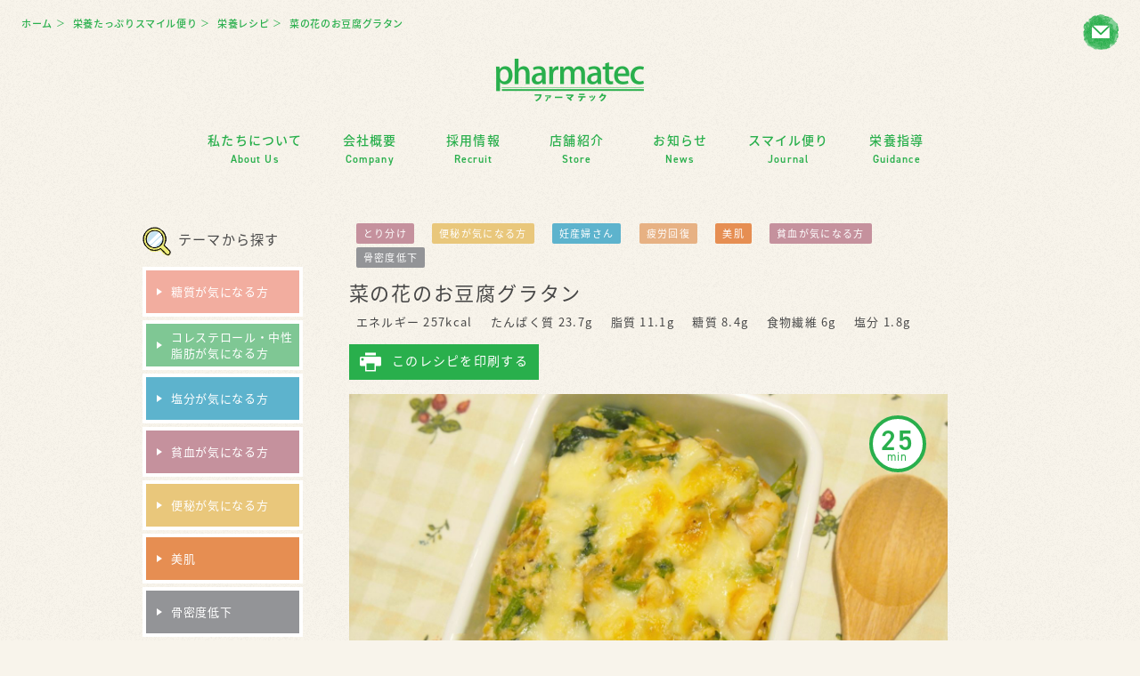

--- FILE ---
content_type: text/html; charset=UTF-8
request_url: https://www.ph-t.co.jp/recipe/recipe-1592
body_size: 10567
content:
<!DOCTYPE html>
<html dir="ltr" lang="ja" prefix="og: https://ogp.me/ns#">
<head>
<meta charset="UTF-8">
	<meta name="viewport" content="width=device-width, initial-scale=1">
<meta name="format-detection" content="telephone=no">
<meta http-equiv="imagetoolbar" content="no" /> <!-- IEのイメージツールバー 無効 -->
<link rel="profile" href="http://gmpg.org/xfn/11">
<link rel="pingback" href="https://www.ph-t.co.jp/wp/xmlrpc.php">
<link rel="shortcut icon" href="https://www.ph-t.co.jp/wp/wp-content/themes/pharmatec_v01/favicon.ico" />
<link rel="apple-touch-icon" href="https://www.ph-t.co.jp/wp/wp-content/themes/pharmatec_v01/images/common/apple-touch-icon.png" />
<meta name="apple-mobile-web-app-title" content="ファーマテック">

<!-- Google tag (gtag.js) -->
<script async src="https://www.googletagmanager.com/gtag/js?id=G-1QMZDPSGC3"></script>
<script>
  window.dataLayer = window.dataLayer || [];
  function gtag(){dataLayer.push(arguments);}
  gtag('js', new Date());

  gtag('config', 'G-1QMZDPSGC3');
</script>


<title>菜の花のお豆腐グラタン | 株式会社ファーマテック</title>

		<!-- All in One SEO 4.7.6 - aioseo.com -->
	<meta name="robots" content="max-image-preview:large" />
	<meta name="author" content="owner"/>
	<link rel="canonical" href="https://www.ph-t.co.jp/recipe/recipe-1592" />
	<meta name="generator" content="All in One SEO (AIOSEO) 4.7.6" />
		<meta property="og:locale" content="ja_JP" />
		<meta property="og:site_name" content="株式会社ファーマテック | 店づくりは人づくり。患者さま一人一人に応じたサービスを。" />
		<meta property="og:type" content="article" />
		<meta property="og:title" content="菜の花のお豆腐グラタン | 株式会社ファーマテック" />
		<meta property="og:url" content="https://www.ph-t.co.jp/recipe/recipe-1592" />
		<meta property="article:published_time" content="2019-02-08T09:00:50+00:00" />
		<meta property="article:modified_time" content="2019-02-07T06:19:56+00:00" />
		<meta name="twitter:card" content="summary" />
		<meta name="twitter:title" content="菜の花のお豆腐グラタン | 株式会社ファーマテック" />
		<script type="application/ld+json" class="aioseo-schema">
			{"@context":"https:\/\/schema.org","@graph":[{"@type":"BreadcrumbList","@id":"https:\/\/www.ph-t.co.jp\/recipe\/recipe-1592#breadcrumblist","itemListElement":[{"@type":"ListItem","@id":"https:\/\/www.ph-t.co.jp\/#listItem","position":1,"name":"\u5bb6"}]},{"@type":"Organization","@id":"https:\/\/www.ph-t.co.jp\/#organization","name":"\u682a\u5f0f\u4f1a\u793e\u30d5\u30a1\u30fc\u30de\u30c6\u30c3\u30af","description":"\u5e97\u3065\u304f\u308a\u306f\u4eba\u3065\u304f\u308a\u3002\u60a3\u8005\u3055\u307e\u4e00\u4eba\u4e00\u4eba\u306b\u5fdc\u3058\u305f\u30b5\u30fc\u30d3\u30b9\u3092\u3002","url":"https:\/\/www.ph-t.co.jp\/"},{"@type":"Person","@id":"https:\/\/www.ph-t.co.jp\/author\/owner#author","url":"https:\/\/www.ph-t.co.jp\/author\/owner","name":"owner","image":{"@type":"ImageObject","@id":"https:\/\/www.ph-t.co.jp\/recipe\/recipe-1592#authorImage","url":"https:\/\/secure.gravatar.com\/avatar\/c84cc391f0ccd7635933706991c6e00a?s=96&d=mm&r=g","width":96,"height":96,"caption":"owner"}},{"@type":"WebPage","@id":"https:\/\/www.ph-t.co.jp\/recipe\/recipe-1592#webpage","url":"https:\/\/www.ph-t.co.jp\/recipe\/recipe-1592","name":"\u83dc\u306e\u82b1\u306e\u304a\u8c46\u8150\u30b0\u30e9\u30bf\u30f3 | \u682a\u5f0f\u4f1a\u793e\u30d5\u30a1\u30fc\u30de\u30c6\u30c3\u30af","inLanguage":"ja","isPartOf":{"@id":"https:\/\/www.ph-t.co.jp\/#website"},"breadcrumb":{"@id":"https:\/\/www.ph-t.co.jp\/recipe\/recipe-1592#breadcrumblist"},"author":{"@id":"https:\/\/www.ph-t.co.jp\/author\/owner#author"},"creator":{"@id":"https:\/\/www.ph-t.co.jp\/author\/owner#author"},"datePublished":"2019-02-08T18:00:50+09:00","dateModified":"2019-02-07T15:19:56+09:00"},{"@type":"WebSite","@id":"https:\/\/www.ph-t.co.jp\/#website","url":"https:\/\/www.ph-t.co.jp\/","name":"\u682a\u5f0f\u4f1a\u793e\u30d5\u30a1\u30fc\u30de\u30c6\u30c3\u30af","description":"\u5e97\u3065\u304f\u308a\u306f\u4eba\u3065\u304f\u308a\u3002\u60a3\u8005\u3055\u307e\u4e00\u4eba\u4e00\u4eba\u306b\u5fdc\u3058\u305f\u30b5\u30fc\u30d3\u30b9\u3092\u3002","inLanguage":"ja","publisher":{"@id":"https:\/\/www.ph-t.co.jp\/#organization"}}]}
		</script>
		<!-- All in One SEO -->

<link rel='dns-prefetch' href='//ajax.googleapis.com' />
<link rel='dns-prefetch' href='//ajaxzip3.github.io' />
<link rel='stylesheet' id='wp-block-library-css' href='https://www.ph-t.co.jp/wp/wp-includes/css/dist/block-library/style.min.css?ver=6.2.2' type='text/css' media='all' />
<link rel='stylesheet' id='classic-theme-styles-css' href='https://www.ph-t.co.jp/wp/wp-includes/css/classic-themes.min.css?ver=6.2.2' type='text/css' media='all' />
<style id='global-styles-inline-css' type='text/css'>
body{--wp--preset--color--black: #000000;--wp--preset--color--cyan-bluish-gray: #abb8c3;--wp--preset--color--white: #ffffff;--wp--preset--color--pale-pink: #f78da7;--wp--preset--color--vivid-red: #cf2e2e;--wp--preset--color--luminous-vivid-orange: #ff6900;--wp--preset--color--luminous-vivid-amber: #fcb900;--wp--preset--color--light-green-cyan: #7bdcb5;--wp--preset--color--vivid-green-cyan: #00d084;--wp--preset--color--pale-cyan-blue: #8ed1fc;--wp--preset--color--vivid-cyan-blue: #0693e3;--wp--preset--color--vivid-purple: #9b51e0;--wp--preset--gradient--vivid-cyan-blue-to-vivid-purple: linear-gradient(135deg,rgba(6,147,227,1) 0%,rgb(155,81,224) 100%);--wp--preset--gradient--light-green-cyan-to-vivid-green-cyan: linear-gradient(135deg,rgb(122,220,180) 0%,rgb(0,208,130) 100%);--wp--preset--gradient--luminous-vivid-amber-to-luminous-vivid-orange: linear-gradient(135deg,rgba(252,185,0,1) 0%,rgba(255,105,0,1) 100%);--wp--preset--gradient--luminous-vivid-orange-to-vivid-red: linear-gradient(135deg,rgba(255,105,0,1) 0%,rgb(207,46,46) 100%);--wp--preset--gradient--very-light-gray-to-cyan-bluish-gray: linear-gradient(135deg,rgb(238,238,238) 0%,rgb(169,184,195) 100%);--wp--preset--gradient--cool-to-warm-spectrum: linear-gradient(135deg,rgb(74,234,220) 0%,rgb(151,120,209) 20%,rgb(207,42,186) 40%,rgb(238,44,130) 60%,rgb(251,105,98) 80%,rgb(254,248,76) 100%);--wp--preset--gradient--blush-light-purple: linear-gradient(135deg,rgb(255,206,236) 0%,rgb(152,150,240) 100%);--wp--preset--gradient--blush-bordeaux: linear-gradient(135deg,rgb(254,205,165) 0%,rgb(254,45,45) 50%,rgb(107,0,62) 100%);--wp--preset--gradient--luminous-dusk: linear-gradient(135deg,rgb(255,203,112) 0%,rgb(199,81,192) 50%,rgb(65,88,208) 100%);--wp--preset--gradient--pale-ocean: linear-gradient(135deg,rgb(255,245,203) 0%,rgb(182,227,212) 50%,rgb(51,167,181) 100%);--wp--preset--gradient--electric-grass: linear-gradient(135deg,rgb(202,248,128) 0%,rgb(113,206,126) 100%);--wp--preset--gradient--midnight: linear-gradient(135deg,rgb(2,3,129) 0%,rgb(40,116,252) 100%);--wp--preset--duotone--dark-grayscale: url('#wp-duotone-dark-grayscale');--wp--preset--duotone--grayscale: url('#wp-duotone-grayscale');--wp--preset--duotone--purple-yellow: url('#wp-duotone-purple-yellow');--wp--preset--duotone--blue-red: url('#wp-duotone-blue-red');--wp--preset--duotone--midnight: url('#wp-duotone-midnight');--wp--preset--duotone--magenta-yellow: url('#wp-duotone-magenta-yellow');--wp--preset--duotone--purple-green: url('#wp-duotone-purple-green');--wp--preset--duotone--blue-orange: url('#wp-duotone-blue-orange');--wp--preset--font-size--small: 13px;--wp--preset--font-size--medium: 20px;--wp--preset--font-size--large: 36px;--wp--preset--font-size--x-large: 42px;--wp--preset--spacing--20: 0.44rem;--wp--preset--spacing--30: 0.67rem;--wp--preset--spacing--40: 1rem;--wp--preset--spacing--50: 1.5rem;--wp--preset--spacing--60: 2.25rem;--wp--preset--spacing--70: 3.38rem;--wp--preset--spacing--80: 5.06rem;--wp--preset--shadow--natural: 6px 6px 9px rgba(0, 0, 0, 0.2);--wp--preset--shadow--deep: 12px 12px 50px rgba(0, 0, 0, 0.4);--wp--preset--shadow--sharp: 6px 6px 0px rgba(0, 0, 0, 0.2);--wp--preset--shadow--outlined: 6px 6px 0px -3px rgba(255, 255, 255, 1), 6px 6px rgba(0, 0, 0, 1);--wp--preset--shadow--crisp: 6px 6px 0px rgba(0, 0, 0, 1);}:where(.is-layout-flex){gap: 0.5em;}body .is-layout-flow > .alignleft{float: left;margin-inline-start: 0;margin-inline-end: 2em;}body .is-layout-flow > .alignright{float: right;margin-inline-start: 2em;margin-inline-end: 0;}body .is-layout-flow > .aligncenter{margin-left: auto !important;margin-right: auto !important;}body .is-layout-constrained > .alignleft{float: left;margin-inline-start: 0;margin-inline-end: 2em;}body .is-layout-constrained > .alignright{float: right;margin-inline-start: 2em;margin-inline-end: 0;}body .is-layout-constrained > .aligncenter{margin-left: auto !important;margin-right: auto !important;}body .is-layout-constrained > :where(:not(.alignleft):not(.alignright):not(.alignfull)){max-width: var(--wp--style--global--content-size);margin-left: auto !important;margin-right: auto !important;}body .is-layout-constrained > .alignwide{max-width: var(--wp--style--global--wide-size);}body .is-layout-flex{display: flex;}body .is-layout-flex{flex-wrap: wrap;align-items: center;}body .is-layout-flex > *{margin: 0;}:where(.wp-block-columns.is-layout-flex){gap: 2em;}.has-black-color{color: var(--wp--preset--color--black) !important;}.has-cyan-bluish-gray-color{color: var(--wp--preset--color--cyan-bluish-gray) !important;}.has-white-color{color: var(--wp--preset--color--white) !important;}.has-pale-pink-color{color: var(--wp--preset--color--pale-pink) !important;}.has-vivid-red-color{color: var(--wp--preset--color--vivid-red) !important;}.has-luminous-vivid-orange-color{color: var(--wp--preset--color--luminous-vivid-orange) !important;}.has-luminous-vivid-amber-color{color: var(--wp--preset--color--luminous-vivid-amber) !important;}.has-light-green-cyan-color{color: var(--wp--preset--color--light-green-cyan) !important;}.has-vivid-green-cyan-color{color: var(--wp--preset--color--vivid-green-cyan) !important;}.has-pale-cyan-blue-color{color: var(--wp--preset--color--pale-cyan-blue) !important;}.has-vivid-cyan-blue-color{color: var(--wp--preset--color--vivid-cyan-blue) !important;}.has-vivid-purple-color{color: var(--wp--preset--color--vivid-purple) !important;}.has-black-background-color{background-color: var(--wp--preset--color--black) !important;}.has-cyan-bluish-gray-background-color{background-color: var(--wp--preset--color--cyan-bluish-gray) !important;}.has-white-background-color{background-color: var(--wp--preset--color--white) !important;}.has-pale-pink-background-color{background-color: var(--wp--preset--color--pale-pink) !important;}.has-vivid-red-background-color{background-color: var(--wp--preset--color--vivid-red) !important;}.has-luminous-vivid-orange-background-color{background-color: var(--wp--preset--color--luminous-vivid-orange) !important;}.has-luminous-vivid-amber-background-color{background-color: var(--wp--preset--color--luminous-vivid-amber) !important;}.has-light-green-cyan-background-color{background-color: var(--wp--preset--color--light-green-cyan) !important;}.has-vivid-green-cyan-background-color{background-color: var(--wp--preset--color--vivid-green-cyan) !important;}.has-pale-cyan-blue-background-color{background-color: var(--wp--preset--color--pale-cyan-blue) !important;}.has-vivid-cyan-blue-background-color{background-color: var(--wp--preset--color--vivid-cyan-blue) !important;}.has-vivid-purple-background-color{background-color: var(--wp--preset--color--vivid-purple) !important;}.has-black-border-color{border-color: var(--wp--preset--color--black) !important;}.has-cyan-bluish-gray-border-color{border-color: var(--wp--preset--color--cyan-bluish-gray) !important;}.has-white-border-color{border-color: var(--wp--preset--color--white) !important;}.has-pale-pink-border-color{border-color: var(--wp--preset--color--pale-pink) !important;}.has-vivid-red-border-color{border-color: var(--wp--preset--color--vivid-red) !important;}.has-luminous-vivid-orange-border-color{border-color: var(--wp--preset--color--luminous-vivid-orange) !important;}.has-luminous-vivid-amber-border-color{border-color: var(--wp--preset--color--luminous-vivid-amber) !important;}.has-light-green-cyan-border-color{border-color: var(--wp--preset--color--light-green-cyan) !important;}.has-vivid-green-cyan-border-color{border-color: var(--wp--preset--color--vivid-green-cyan) !important;}.has-pale-cyan-blue-border-color{border-color: var(--wp--preset--color--pale-cyan-blue) !important;}.has-vivid-cyan-blue-border-color{border-color: var(--wp--preset--color--vivid-cyan-blue) !important;}.has-vivid-purple-border-color{border-color: var(--wp--preset--color--vivid-purple) !important;}.has-vivid-cyan-blue-to-vivid-purple-gradient-background{background: var(--wp--preset--gradient--vivid-cyan-blue-to-vivid-purple) !important;}.has-light-green-cyan-to-vivid-green-cyan-gradient-background{background: var(--wp--preset--gradient--light-green-cyan-to-vivid-green-cyan) !important;}.has-luminous-vivid-amber-to-luminous-vivid-orange-gradient-background{background: var(--wp--preset--gradient--luminous-vivid-amber-to-luminous-vivid-orange) !important;}.has-luminous-vivid-orange-to-vivid-red-gradient-background{background: var(--wp--preset--gradient--luminous-vivid-orange-to-vivid-red) !important;}.has-very-light-gray-to-cyan-bluish-gray-gradient-background{background: var(--wp--preset--gradient--very-light-gray-to-cyan-bluish-gray) !important;}.has-cool-to-warm-spectrum-gradient-background{background: var(--wp--preset--gradient--cool-to-warm-spectrum) !important;}.has-blush-light-purple-gradient-background{background: var(--wp--preset--gradient--blush-light-purple) !important;}.has-blush-bordeaux-gradient-background{background: var(--wp--preset--gradient--blush-bordeaux) !important;}.has-luminous-dusk-gradient-background{background: var(--wp--preset--gradient--luminous-dusk) !important;}.has-pale-ocean-gradient-background{background: var(--wp--preset--gradient--pale-ocean) !important;}.has-electric-grass-gradient-background{background: var(--wp--preset--gradient--electric-grass) !important;}.has-midnight-gradient-background{background: var(--wp--preset--gradient--midnight) !important;}.has-small-font-size{font-size: var(--wp--preset--font-size--small) !important;}.has-medium-font-size{font-size: var(--wp--preset--font-size--medium) !important;}.has-large-font-size{font-size: var(--wp--preset--font-size--large) !important;}.has-x-large-font-size{font-size: var(--wp--preset--font-size--x-large) !important;}
.wp-block-navigation a:where(:not(.wp-element-button)){color: inherit;}
:where(.wp-block-columns.is-layout-flex){gap: 2em;}
.wp-block-pullquote{font-size: 1.5em;line-height: 1.6;}
</style>
<link rel='stylesheet' id='my-theme-style-css' href='https://www.ph-t.co.jp/wp/wp-content/themes/pharmatec_v01/css/style.css?ver=1748401061' type='text/css' media='all' />
<link rel='stylesheet' id='glide-style-css' href='https://www.ph-t.co.jp/wp/wp-content/themes/pharmatec_v01/css/glide.core.css?ver=1497500114' type='text/css' media='all' />
<link rel='stylesheet' id='drawer-style-css' href='https://www.ph-t.co.jp/wp/wp-content/themes/pharmatec_v01/js/drawer/drawer.min.css?ver=1497872712' type='text/css' media='all' />
<link rel='stylesheet' id='my-theme-print-css' href='https://www.ph-t.co.jp/wp/wp-content/themes/pharmatec_v01/css/print.css?ver=1748401061' type='text/css' media='print' />
<link rel='stylesheet' id='mts_simple_booking_front_css-css' href='https://www.ph-t.co.jp/wp/wp-content/plugins/mts-simple-booking-c/css/mtssb-front.css?ver=6.2.2' type='text/css' media='all' />
<script type='text/javascript' src='//ajax.googleapis.com/ajax/libs/jquery/1/jquery.min.js?ver=6.2.2' id='jquery-js'></script>
<link rel="EditURI" type="application/rsd+xml" title="RSD" href="https://www.ph-t.co.jp/wp/xmlrpc.php?rsd" />
<link rel="wlwmanifest" type="application/wlwmanifest+xml" href="https://www.ph-t.co.jp/wp/wp-includes/wlwmanifest.xml" />
<link rel='shortlink' href='https://www.ph-t.co.jp/?p=1592' />

<script type="text/javascript" src="https://www.ph-t.co.jp/wp/wp-content/themes/pharmatec_v01/js/glide.js"></script>
<script src="https://use.typekit.net/nex0vkv.js"></script>
<script>try{Typekit.load({ async: true });}catch(e){}</script>
<!--
<link id="gwebfont" href="//fonts.googleapis.com/earlyaccess/notosansjapanese.css" />
<script>
(function () {
	var webfonts = document.getElementById('gwebfont');
	webfonts.rel = 'stylesheet';
})();
</script>
-->

<body class="recipe-template-default single single-recipe postid-1592"  >
	
<!-- // container -->
<div id="container" class="drawer drawer--right">

<div class="hd-menu tb-on">
	<div class="hd-menu-bar">
		<a class="hd-logo" href="https://www.ph-t.co.jp">
			<img src="https://www.ph-t.co.jp/wp/wp-content/themes/pharmatec_v01/images/common/img_hd_logo_w124.png" srcset="https://www.ph-t.co.jp/wp/wp-content/themes/pharmatec_v01/images/common/img_hd_logo_w124.png 1x,https://www.ph-t.co.jp/wp/wp-content/themes/pharmatec_v01/images/common/img_hd_logo_w124@2x.png 2x" alt="" />
		</a>
	</div>
</div>
		
<button type="button" class="drawer-toggle drawer-hamburger tb-on">
	<span class="sr-only">menu</span>
	<span class="drawer-hamburger-icon"></span>
</button>

<div class="drawer-nav">
	<div class="drawer-innr">
		<div class="logo">
			<a href="https://www.ph-t.co.jp/">
				<img src="https://www.ph-t.co.jp/wp/wp-content/themes/pharmatec_v01/images/common/img_hd_logo_w132.png" srcset="https://www.ph-t.co.jp/wp/wp-content/themes/pharmatec_v01/images/common/img_hd_logo_w132.png 1x,https://www.ph-t.co.jp/wp/wp-content/themes/pharmatec_v01/images/common/img_hd_logo_w132@2x.png 2x" alt="" />
			</a>
		</div>
		
		<div id="ac-menu" class="drawer-dropdown">
			<a class="ac-nav" href="#" data-toggle="dropdown"><span class="jpn">私たちについて</span><span class="eng">About Us</span></a>
			<ul class="cnv-nav drawer-dropdown-menu">
				<li><a href="https://www.ph-t.co.jp/aboutus#concept"><span class="jpn">私たちの想い</span></a></li>
				<li><a href="https://www.ph-t.co.jp/aboutus#business" ><span class="jpn">事業内容</span></a></li>
			</ul>
		</div>
		
		<div id="ac-menu" class="drawer-dropdown">
			<a class="ac-nav" href="#" data-toggle="dropdown"><span class="jpn">会社概要</span><span class="eng">Company</span></a>
			<ul class="cnv-nav drawer-dropdown-menu">
				<li><a href="https://www.ph-t.co.jp/company#corporate"><span class="jpn">会社情報</span></a></li>
<!-- 				<li><a href="https://www.ph-t.co.jp/company#outline"><span class="jpn">沿革</span></a></li> -->
				<li><a href="https://www.ph-t.co.jp/company#access"><span class="jpn">交通案内</span></a></li>
			</ul>
		</div>
		
		<div id="ac-menu" class="drawer-dropdown">
			<a class="ac-nav" href="#" data-toggle="dropdown"><span class="jpn">採用情報</span><span class="eng">Recruit</span></a>
			<ul class="cnv-nav drawer-dropdown-menu">
				<li><a href="https://www.ph-t.co.jp/recruit#message"><span class="jpn">採用メッセージ</span></a></li>
				<li><a href="https://www.ph-t.co.jp/recruit/newgrad#newgrad"><span class="jpn">新卒採用</span></a></li>
				<li><a href="https://www.ph-t.co.jp/recruit/career#post-ahcv"><span class="jpn">中途採用</span></a></li>
				<li><a href="https://www.ph-t.co.jp/recruit#voice"><span class="jpn">働く人の声</span></a></li>
				<li><a href="https://www.ph-t.co.jp/recruit/training"><span class="jpn">研修制度</span></a></li>
				<li><a href="https://www.ph-t.co.jp/recruit/scholarship"><span class="jpn">奨学金制度</span></a></li>
			</ul>
		</div>
		
		<div class="nmr-nav">
			<a href="https://www.ph-t.co.jp/store"><span class="jpn">店舗紹介</span><span class="eng">Store</span></a>
			<a href="https://www.ph-t.co.jp/news"><span class="jpn">お知らせ</span><span class="eng">News</span></a>
			<a href="https://www.ph-t.co.jp/smile-journal"><span class="jpn">スマイル便り</span><span class="eng">Journal</span></a>
			<a href="https://www.ph-t.co.jp/nutritional-guidance"><span class="jpn">栄養指導</span><span class="eng">Guidance</span></a>
		</div>
		
		<ul class="bnr-list">
			<li>
				<!-- Begin mynavi Navi Link -->
				<a href="https://job.mynavi.jp/26/pc/search/corp266913/is.html" target="_blank">
					<img src="https://job.mynavi.jp/conts/kigyo/2026/logo/banner_entry_160_45.gif" alt="マイナビ2026" border="0">
				</a>
				<!-- End mynavi Navi Link -->
				
			<!--
				<a  href="https://job.rikunabi.com/2023/company/r478162067/" target="_blank">
					<img src="https://www.ph-t.co.jp/wp/wp-content/themes/pharmatec_v01/images/bnr/bnr_w160_entry4.gif" alt="" />
				</a>
				<a  href="https://job.rikunabi.com/2022/company/r478162067/" target="_blank">
					<img src="https://www.ph-t.co.jp/wp/wp-content/themes/pharmatec_v01/images/bnr/bnr_recnavi-2022.gif" alt="" />
				</a>
				<a href="https://job.mynavi.jp/18/pc/search/corp110013/outline.html" target="_blank">
				<img src="https://www.ph-t.co.jp/wp/wp-content/themes/pharmatec_v01/images/bnr/bnr_mynavi_2018.png" srcset="https://www.ph-t.co.jp/wp/wp-content/themes/pharmatec_v01/images/bnr/bnr_mynavi_2018.png 1x,https://www.ph-t.co.jp/wp/wp-content/themes/pharmatec_v01/images/bnr/bnr_mynavi_2018@2x.png 2x" alt="" /></a>
			-->
			</li>
			<li>
				<a href="https://www.ph-t.co.jp/line-friends">
					<img src="https://www.ph-t.co.jp/wp/wp-content/themes/pharmatec_v01/images/bnr/banner_line_160_45.png" alt="LINE お薬連絡帳" border="0">
				</a>
			</li>
		</ul>

		<div class="sns-area">
			<a class="bt-mail" href="https://www.ph-t.co.jp/contact"><span class="icon-ic icon-ic-mail"></span></a>
<!-- 			<a class="bt-line" href=""><span class="icon-ic icon-ic-line-t"></span></a> -->
		</div>
	</div><!-- // .drawer-innr END -->
	
</div><!-- // .drawer-nav END -->

<script>
	$(document).ready(function() {
		$(".drawer").drawer();
	});
	$('.drawer-dropdown-menu a').on('click', function(){
		if (window.innerWidth <= 768) {
			$('.drawer-toggle').click();
		}
	});
	$(window).on('beforeprint', function(event) {
	  // 破棄。
	  $(".drawer").css('overflow','');
	}).on('afterprint', function(event) {
	  // 初期化処理。
	  $(".drawer").css();
	});
</script>

<div class="h-nav clearfix">
	<a class="h-nav-logo" href="https://www.ph-t.co.jp">
		<img src="https://www.ph-t.co.jp/wp/wp-content/themes/pharmatec_v01/images/common/img_hd_logo_w132.png" srcset="https://www.ph-t.co.jp/wp/wp-content/themes/pharmatec_v01/images/common/img_hd_logo_w132.png 1x,https://www.ph-t.co.jp/wp/wp-content/themes/pharmatec_v01/images/common/img_hd_logo_w132@2x.png 2x" alt="" />
	</a>
	<ul class="g-nav">
		<li class="parent ">
			<a href="https://www.ph-t.co.jp/aboutus">
				<span class="jpn">私たちについて</span><br />
				<span class="eng">About Us</span>
			</a>
			<div class="mod_submenu">
				<ul class="sub-manu">
					<li><a href="https://www.ph-t.co.jp/aboutus#concept" title="私たちの想い">私たちの想い</a></li>
					<li><a href="https://www.ph-t.co.jp/aboutus#business" title="事業内容">事業内容</a></li>
				</ul>
			</div>
		</li><!— //私たちについて END —>
		
		<li class="parent ">
			<a href="https://www.ph-t.co.jp/company">
				<span class="jpn">会社概要</span><br />
				<span class="eng">Company</span>
			</a>
			<div class="mod_submenu">
				<ul class="sub-manu">
				<li><a href="https://www.ph-t.co.jp/company#corporate"><span class="jpn">会社情報</span></a></li>
<!-- 				<li><a href="https://www.ph-t.co.jp/company#outline"><span class="jpn">沿革</span></a></li> -->
				<li><a href="https://www.ph-t.co.jp/company#access"><span class="jpn">交通案内</span></a></li>
				</ul>
			</div>
		</li><!— //会社概要 END —>
		
		<li class="parent ">
			<a href="https://www.ph-t.co.jp/recruit">
				<span class="jpn">採用情報</span><br />
				<span class="eng">Recruit</span>
			</a>
			<div class="mod_submenu">
				<ul class="sub-manu">
					<li><a href="https://www.ph-t.co.jp/recruit#message" title="採用メッセージ">採用メッセージ</a></li>
					<li><a href="https://www.ph-t.co.jp/recruit/newgrad#newgrad" title="新卒採用">新卒採用</a></li>
					<li><a href="https://www.ph-t.co.jp/recruit/career#post-ahcv" title="中途採用">中途採用</a></li>
					<li><a href="https://www.ph-t.co.jp/recruit#voice" title="働く人の声">働く人の声</a></li>
					<li><a href="https://www.ph-t.co.jp/recruit/training" title="研修制度">研修制度</a></li>
					<li><a href="https://www.ph-t.co.jp/recruit/scholarship" title="奨学金制度">奨学金制度</a></li>
				</ul>
			</div>
		</li><!— //採用情報 END —>
		
		<li class="parent ">
			<a href="https://www.ph-t.co.jp/store#post-ahcv">
				<span class="jpn">店舗紹介</span><br />
				<span class="eng">Store</span>
			</a>
		</li><!— //店舗紹介 END —>
		
		<li class="parent ">
			<a href="https://www.ph-t.co.jp/news">
				<span class="jpn">お知らせ</span><br />
				<span class="eng">News</span>
			</a>
		</li><!— //店舗紹介 END —>
		
		<li class="parent ">
			<a href="https://www.ph-t.co.jp/smile-journal">
				<span class="jpn">スマイル便り</span><br />
				<span class="eng">Journal</span>
			</a>
		</li>
		<!— // スマイル便り END —>
		
		<li class="parent ">
			<a href="https://www.ph-t.co.jp/nutritional-guidance">
				<span class="jpn">栄養指導</span><br />
				<span class="eng">Guidance</span>
			</a>
		</li>
		<!— //栄養指導 END —>
	</ul><!— //.g-nav END —>	
	<div class="sns-area">
		<a class="bt-mail" href="https://www.ph-t.co.jp/contact"><span class="icon-ic icon-ic-mail"></span></a>
<!-- 		<a class="bt-line" href=""><span class="icon-ic icon-ic-line-t"></span></a> -->
	</div>
</div>
	<header class="tb-non">
		<div id="breadcrumb">
			<ul>
				<li><a href="https://www.ph-t.co.jp">ホーム</a><span class="arrow">＞</span></li>
															<li><a href="https://www.ph-t.co.jp/smile-journal">栄養たっぷりスマイル便り</a><span class="arrow">＞</span></li>
						<li><a href="https://www.ph-t.co.jp/recipe">栄養レシピ</a><span class="arrow">＞</span></li>
						<li><h1>菜の花のお豆腐グラタン</h1></li>
												</ul>
		</div>
		
		<div class="sns-area">
			<a class="bt-mail" href="https://www.ph-t.co.jp/contact" title="お問い合わせ"><span class="icon-ic icon-ic-mail"></span></a>
<!-- 			<a class="bt-line" href=""><span class="icon-ic icon-ic-line-t"></span></a> -->
		</div>
		<div class="hd-innr">
			<a class="hd-logo" href="https://www.ph-t.co.jp">
				<img src="https://www.ph-t.co.jp/wp/wp-content/themes/pharmatec_v01/images/common/img_hd_logo_w168.png" srcset="https://www.ph-t.co.jp/wp/wp-content/themes/pharmatec_v01/images/common/img_hd_logo_w168.png 1x,https://www.ph-t.co.jp/wp/wp-content/themes/pharmatec_v01/images/common/img_hd_logo_w168@2x.png 2x" alt="" />
			</a>
			
<div class="menu-bar tb-non">
	<ul class="g-nav">
		<li class="parent ">
			<a href="https://www.ph-t.co.jp/aboutus">
				<span class="jpn">私たちについて</span><br />
				<span class="eng">About Us</span>
			</a>
			<div class="mod_submenu">
				<ul class="sub-manu">
					<li><a href="https://www.ph-t.co.jp/aboutus#concept" title="私たちの想い">私たちの想い</a></li>
					<li><a href="https://www.ph-t.co.jp/aboutus#business" title="事業内容">事業内容</a></li>
				</ul>
			</div>
		</li>
		<!-- //私たちについて END -->
		
		<li class="parent ">
			<a href="https://www.ph-t.co.jp/company">
				<span class="jpn">会社概要</span><br />
				<span class="eng">Company</span>
			</a>
			<div class="mod_submenu">
				<ul class="sub-manu">
				<li><a href="https://www.ph-t.co.jp/company#corporate"><span class="jpn">会社情報</span></a></li>
<!-- 				<li><a href="https://www.ph-t.co.jp/company#outline"><span class="jpn">沿革</span></a></li> -->
				<li><a href="https://www.ph-t.co.jp/company#access"><span class="jpn">交通案内</span></a></li>
				</ul>
			</div>
		</li><!-- //会社概要 END -->
		
		<li class="parent ">
			<a href="https://www.ph-t.co.jp/recruit">
				<span class="jpn">採用情報</span><br />
				<span class="eng">Recruit</span>
			</a>
			<div class="mod_submenu">
				<ul class="sub-manu">
					<li><a href="https://www.ph-t.co.jp/recruit#message" title="採用メッセージ">採用メッセージ</a></li>
					<li><a href="https://www.ph-t.co.jp/recruit/newgrad#newgrad" title="新卒採用">新卒採用</a></li>
					<li><a href="https://www.ph-t.co.jp/recruit/career#post-ahcv" title="中途採用">中途採用</a></li>
					<li><a href="https://www.ph-t.co.jp/recruit#voice" title="働く人の声">働く人の声</a></li>
					<li><a href="https://www.ph-t.co.jp/recruit/training" title="研修制度">研修制度</a></li>
					<li><a href="https://www.ph-t.co.jp/recruit/scholarship" title="奨学金制度">奨学金制度</a></li>
				</ul>
			</div>
		</li><!-- //採用情報 END -->
		
		<li class="parent ">
			<a href="https://www.ph-t.co.jp/store#post-ahcv">
				<span class="jpn">店舗紹介</span><br />
				<span class="eng">Store</span>
			</a>
		</li><!-- //店舗紹介 END -->
		
		<li class="parent ">
			<a href="https://www.ph-t.co.jp/news">
				<span class="jpn">お知らせ</span><br />
				<span class="eng">News</span>
			</a>
		</li><!-- //店舗紹介 END -->
		
		<li class="parent ">
			<a href="https://www.ph-t.co.jp/smile-journal">
				<span class="jpn">スマイル便り</span><br />
				<span class="eng">Journal</span>
			</a>
		</li>
		<!-- //スマイル END -->
		
		<li class="parent ">
			<a href="https://www.ph-t.co.jp/nutritional-guidance">
				<span class="jpn">栄養指導</span><br />
				<span class="eng">Guidance</span>
			</a>
		</li>
		<!-- //栄養指導 END -->
	</ul><!-- //.g-nav END -->
</div><!-- // .menu-bar END -->
	
<!-- <div class="spacer-nav"></div> -->


<script type="text/javascript" src="https://cdnjs.cloudflare.com/ajax/libs/iScroll/5.1.3/iscroll.min.js"></script>
<script type="text/javascript" src="https://www.ph-t.co.jp/wp/wp-content/themes/pharmatec_v01/js/drawer/drawer.min.js"></script>
<script type="text/javascript" src="https://www.ph-t.co.jp/wp/wp-content/themes/pharmatec_v01/js/drawer/dropdown.js"></script>		</div>
	</header>
	<header class="tb-on">
	</header>
	
<!-- #wrap -->
<div id="wrap" class="proper">

	<div class="post post-recipe">
		
		<div class="sp-non-ib">
			 
<div id="sidebar" class="cat-box">

	<nav class="themes">
		<h2>テーマから探す</h2>
		<ul class="theme-nav">
						<li class="cat-item">
				<a class="theme-icon ef_01" href="https://www.ph-t.co.jp/efficacy/ef_01">
					<span>糖質が気になる方</span>
				</a>
			</li>
						<li class="cat-item">
				<a class="theme-icon ef_02" href="https://www.ph-t.co.jp/efficacy/ef_02">
					<span>コレステロール・中性脂肪が気になる方</span>
				</a>
			</li>
						<li class="cat-item">
				<a class="theme-icon ef_03" href="https://www.ph-t.co.jp/efficacy/ef_03">
					<span>塩分が気になる方</span>
				</a>
			</li>
						<li class="cat-item">
				<a class="theme-icon ef_04" href="https://www.ph-t.co.jp/efficacy/ef_04">
					<span>貧血が気になる方</span>
				</a>
			</li>
						<li class="cat-item">
				<a class="theme-icon ef_05" href="https://www.ph-t.co.jp/efficacy/ef_05">
					<span>便秘が気になる方</span>
				</a>
			</li>
						<li class="cat-item">
				<a class="theme-icon ef_06" href="https://www.ph-t.co.jp/efficacy/ef_06">
					<span>美肌</span>
				</a>
			</li>
						<li class="cat-item">
				<a class="theme-icon ef_07" href="https://www.ph-t.co.jp/efficacy/ef_07">
					<span>骨密度低下</span>
				</a>
			</li>
						<li class="cat-item">
				<a class="theme-icon ef_08" href="https://www.ph-t.co.jp/efficacy/ef_08">
					<span>食欲不振</span>
				</a>
			</li>
						<li class="cat-item">
				<a class="theme-icon ef_09" href="https://www.ph-t.co.jp/efficacy/ef_09">
					<span>疲労回復</span>
				</a>
			</li>
					</ul>  
	</nav>

	<nav class="bnrs">
		<ul class="bnr-nav">
							<li>
					<a href="https://www.ph-t.co.jp/efficacy/eff_health">
						<img src="https://www.ph-t.co.jp/wp/wp-content/themes/pharmatec_v01/images/bnr/bnr_eff_health.png" srcset="https://www.ph-t.co.jp/wp/wp-content/themes/pharmatec_v01/images/bnr/bnr_eff_health.png 1x,https://www.ph-t.co.jp/wp/wp-content/themes/pharmatec_v01/images/bnr/bnr_eff_health@2x.png 2x" alt="健康・美容・症状別はこちら" />
					</a>
				</li>
				<li>
					<a href="https://www.ph-t.co.jp/efficacy/eff_ppmm">
						<img src="https://www.ph-t.co.jp/wp/wp-content/themes/pharmatec_v01/images/bnr/bnr_eff_ppmm.png" srcset="https://www.ph-t.co.jp/wp/wp-content/themes/pharmatec_v01/images/bnr/bnr_eff_ppmm.png 1x,https://www.ph-t.co.jp/wp/wp-content/themes/pharmatec_v01/images/bnr/bnr_eff_ppmm@2x.png 2x" alt="パパママ向けレシピはこちら" />
					</a>
				</li>
					</ul>
	</nav>

	<nav>
		<h2>スマイル便り</h2>
		<ul class="cat-nav">
<!-- 			<li class=""><a href="https://www.ph-t.co.jp/news">全て</a></li> -->
				<li class="cat-item cat-item-23"><a href="https://www.ph-t.co.jp/category/ct_smile/ct_energies">カラダ元気</a> (1)
</li>
	<li class="cat-item cat-item-22"><a href="https://www.ph-t.co.jp/category/ct_smile/ct_counseling">栄養相談</a> (2)
</li>
  
		</ul>  
	</nav>
</div>		</div>
		
		<div class="post-innr">
			
	<div class="info">
<!-- 	<span class="date">2019.2.8</span> -->

		<div class="ct-ics">
										<a class="ct-icon ef_14" href="https://www.ph-t.co.jp/efficacy/eff_ppmm/ef_14">とり分け</a>
							<a class="ct-icon ef_05" href="https://www.ph-t.co.jp/efficacy/eff_health/ef_05">便秘が気になる方</a>
							<a class="ct-icon ef_13" href="https://www.ph-t.co.jp/efficacy/eff_ppmm/ef_13">妊産婦さん</a>
							<a class="ct-icon ef_09" href="https://www.ph-t.co.jp/efficacy/eff_health/ef_09">疲労回復</a>
							<a class="ct-icon ef_06" href="https://www.ph-t.co.jp/efficacy/eff_health/ef_06">美肌</a>
							<a class="ct-icon ef_04" href="https://www.ph-t.co.jp/efficacy/eff_health/ef_04">貧血が気になる方</a>
							<a class="ct-icon ef_07" href="https://www.ph-t.co.jp/efficacy/eff_health/ef_07">骨密度低下</a>
					</div>
		
		<div class="r-titile">
			<h2>菜の花のお豆腐グラタン</h2>
			<div class="cook-time print-on">25分</div>
		</div>
		
		<div class="indication">
			<span>エネルギー 257kcal</span>			<span>たんぱく質 23.7g</span>			<span>脂質 11.1g</span>			<span>糖質 8.4g</span>			<span>食物繊維 6g</span>			<span>塩分 1.8g</span>	
		</div>
		
		<div class="btn-area">
			<a class="bt-print" href="#" onclick="window.print(); return false;">
				<img src="https://www.ph-t.co.jp/wp/wp-content/themes/pharmatec_v01/images/ic_print.svg" alt="" />
				<span class="txt">このレシピを印刷する</span>
			</a>	
		</div>
		
		<div class="print-on">
			<p class="note">
				栄養抜群の菜の花を使った変わり種グラタンです。菜の花はビタミンAやE、葉酸だけでなく、カルシウムや鉄などのミネラルも豊富。この一食で食物繊維は1日の目安の1/3量が摂取できます。市販のホワイトソースは脂質と糖質が多くなりがちなので、混ぜるだけの簡単お豆腐ソースで仕上げました。ほろ苦い菜の花もグラタンにすれば、お子さんでも食べやすくなります。マカロニやご飯を加えても◎			</p>
		</div>
	</div>
	
	<div class="main-img">
		<div class="ic-time">
			<span class="val">25</span><br /><span class="min">min</span>
		</div>
		<img width="1440" height="960" src="https://www.ph-t.co.jp/wp/wp-content/uploads/2019/02/2P1010179-1440x960.jpg" class="attachment-recipe main" alt="" decoding="async" loading="lazy" title="" style="" srcset="https://www.ph-t.co.jp/wp/wp-content/uploads/2019/02/2P1010179-1440x960.jpg 1440w, https://www.ph-t.co.jp/wp/wp-content/uploads/2019/02/2P1010179-900x600.jpg 900w" sizes="(max-width: 1440px) 100vw, 1440px" />	</div>
	
	<div class="p-article">
		<div class="desc">
			栄養抜群の菜の花を使った変わり種グラタンです。菜の花はビタミンAやE、葉酸だけでなく、カルシウムや鉄などのミネラルも豊富。この一食で食物繊維は1日の目安の1/3量が摂取できます。市販のホワイトソースは脂質と糖質が多くなりがちなので、混ぜるだけの簡単お豆腐ソースで仕上げました。ほろ苦い菜の花もグラタンにすれば、お子さんでも食べやすくなります。マカロニやご飯を加えても◎		</div>
		
		<section class="stuff">
			<h2>《材料》2人分</h2>
			
			<div class="thumb">
							</div>
			
			<ol>
				<li><span class="name">むきえび</span><span class="quant">110ｇ</span></li>
<li><span class="name">菜の花</span><span class="quant">1束（200ｇ）</span></li>
<li><span class="name">玉ねぎ</span><span class="quant">1/2個（120ｇ）</span></li>
<li><span class="name">絹ごし豆腐</span><span class="quant">1/2丁（150ｇ）</span></li>
<li><span class="name">バター</span><span class="quant">8ｇ</span></li>
<li><span class="name">塩こしょう</span><span class="quant">少々</span></li>
<li><span class="name">小麦粉</span><span class="quant">大さじ1/2</span></li>
<li><span class="name">コンソメ</span><span class="quant">小さじ1/2</span></li>
<li><span class="name">みそ</span><span class="quant">小さじ1</span></li>
<li><span class="name">牛乳</span><span class="quant">大さじ3</span></li>
<li><span class="name">チーズ</span><span class="quant">大さじ2（30ｇ）</span></li>			</ol>
		</section>
		
		<section class="cook">
			<h2>《作り方》</h2>
			<ol>
				<li>玉ねぎを縦に薄切りにする。熱したフライパンにバターを入れ、弱火で玉ねぎを炒める。蓋をして蒸し焼きにする。</li>
<li>えびは背ワタがあれば取り除いておく。菜の花を4㎝長さの斜め切りにし、①のフライパンに加える。蓋を取り、中火で玉ねぎが透明になるまで炒める。</li>
<li>フライパンにえびを加え、小麦粉と塩こしょうを振り入れてよく混ぜながら炒める。</li>
<li>えびの色がおよそ変わったらフライパンの端に具材をよせて弱火にし、空いたところに豆腐と味噌を入れ、木べらでなめらかになるまでつぶす。</li>
<li>コンソメと牛乳を加えてよく混ぜ合わせる</li>
<li>グラタン皿に盛り付け、チーズをふりかける。トースターで4分ほど焦げ目がつくまで焼いたら完成。</li>			</ol>
			<div class="cook-img">
							</div>
		</section>
		
		<section class="point">
			<div class="illust">
				<img src="https://www.ph-t.co.jp/wp/wp-content/themes/pharmatec_v01/images/single/recipe/illust_r_author_1.png" alt="" />
			</div>
			<div class="message">
				<h2>栄養士からのワンポイントアドバイス</h2>
				<p>菜の花は根元の方がすじっぽくなっているときは、切り落とすか厚めに皮をむきましょう。</p>
			</div>
		</section>
		
	</div>


			<div class="btn-area center">
				<a class="bt-print" href="#" onclick="window.print(); return false;">
					<img src="https://www.ph-t.co.jp/wp/wp-content/themes/pharmatec_v01/images/ic_print.svg" alt="" />
					<span class="txt">このレシピを印刷する</span>
				</a>	
			</div>
			
			<div class="post-link clearfix" style="margin-bottom: 32px">
				<div class="bt-prev button">
					<a href="https://www.ph-t.co.jp/recipe/recipe-1587" rel="prev">< 前のレシピ</a>				</div>
				<div class="bt-next button">
					<a href="https://www.ph-t.co.jp/recipe/recipe-1596" rel="next">次のレシピ ></a>				</div>
			</div>
		</div><!-- //.post-innr -->
		
		<div class="sp-on">
			 
<div id="sidebar" class="cat-box">

	<nav class="themes">
		<h2>テーマから探す</h2>
		<ul class="theme-nav">
						<li class="cat-item">
				<a class="theme-icon ef_01" href="https://www.ph-t.co.jp/efficacy/ef_01">
					<span>糖質が気になる方</span>
				</a>
			</li>
						<li class="cat-item">
				<a class="theme-icon ef_02" href="https://www.ph-t.co.jp/efficacy/ef_02">
					<span>コレステロール・中性脂肪が気になる方</span>
				</a>
			</li>
						<li class="cat-item">
				<a class="theme-icon ef_03" href="https://www.ph-t.co.jp/efficacy/ef_03">
					<span>塩分が気になる方</span>
				</a>
			</li>
						<li class="cat-item">
				<a class="theme-icon ef_04" href="https://www.ph-t.co.jp/efficacy/ef_04">
					<span>貧血が気になる方</span>
				</a>
			</li>
						<li class="cat-item">
				<a class="theme-icon ef_05" href="https://www.ph-t.co.jp/efficacy/ef_05">
					<span>便秘が気になる方</span>
				</a>
			</li>
						<li class="cat-item">
				<a class="theme-icon ef_06" href="https://www.ph-t.co.jp/efficacy/ef_06">
					<span>美肌</span>
				</a>
			</li>
						<li class="cat-item">
				<a class="theme-icon ef_07" href="https://www.ph-t.co.jp/efficacy/ef_07">
					<span>骨密度低下</span>
				</a>
			</li>
						<li class="cat-item">
				<a class="theme-icon ef_08" href="https://www.ph-t.co.jp/efficacy/ef_08">
					<span>食欲不振</span>
				</a>
			</li>
						<li class="cat-item">
				<a class="theme-icon ef_09" href="https://www.ph-t.co.jp/efficacy/ef_09">
					<span>疲労回復</span>
				</a>
			</li>
					</ul>  
	</nav>

	<nav class="bnrs">
		<ul class="bnr-nav">
							<li>
					<a href="https://www.ph-t.co.jp/efficacy/eff_health">
						<img src="https://www.ph-t.co.jp/wp/wp-content/themes/pharmatec_v01/images/bnr/bnr_eff_health_mb@2x.png" alt="健康・美容・症状別はこちら" />
					</a>
				</li>
				<li>
					<a href="https://www.ph-t.co.jp/efficacy/eff_ppmm">
						<img src="https://www.ph-t.co.jp/wp/wp-content/themes/pharmatec_v01/images/bnr/bnr_eff_ppmm_mb@2x.png" alt="パパママ向けレシピはこちら" />
					</a>
				</li>
					</ul>
	</nav>

	<nav>
		<h2>スマイル便り</h2>
		<ul class="cat-nav">
<!-- 			<li class=""><a href="https://www.ph-t.co.jp/news">全て</a></li> -->
				<li class="cat-item cat-item-23"><a href="https://www.ph-t.co.jp/category/ct_smile/ct_energies">カラダ元気</a> (1)
</li>
	<li class="cat-item cat-item-22"><a href="https://www.ph-t.co.jp/category/ct_smile/ct_counseling">栄養相談</a> (2)
</li>
  
		</ul>  
	</nav>
</div>		</div>
	</div><!-- //.post-recipe -->
	
</div><!--// #wrap -->


<footer>
	<div class="ft-innr">
		<ul class="bnr-list">
			
			<li class="w-160">
				<!-- Begin mynavi Navi Link -->
				<a href="https://job.mynavi.jp/26/pc/search/corp266913/is.html" target="_blank">
					<img src="https://job.mynavi.jp/conts/kigyo/2026/logo/banner_entry_160_45.gif" alt="マイナビ2026" border="0">
				</a>
				<!-- End mynavi Navi Link -->
			</li>
			
			<li class="w-160">
				<a href="https://www.ph-t.co.jp/line-friends">
					<img src="https://www.ph-t.co.jp/wp/wp-content/themes/pharmatec_v01/images/bnr/banner_line_160_45.png" alt="LINE お薬連絡帳" border="0">
				</a>
			</li>
			
<!--
			<li class="w-160">
				<a href="https://job.rikunabi.com/2023/company/r478162067/" target="_blank">
					<img src="https://www.ph-t.co.jp/wp/wp-content/themes/pharmatec_v01/images/bnr/bnr_w160_entry4.gif" alt="" />
				</a>
			</li>
			<li class="w-160">
				<a  href="https://job.rikunabi.com/2022/company/r478162067/" target="_blank">
					<img src="https://www.ph-t.co.jp/wp/wp-content/themes/pharmatec_v01/images/bnr/bnr_recnavi-2022.gif" alt="" />
				</a>
			</li>
			<li>
				<a href="https://pcareer.m3.com/1st/2019" target="_blank">
					<img src="https://www.ph-t.co.jp/wp/wp-content/themes/pharmatec_v01/images/bnr/bnr_ykcr_2019.gif" alt="" />
				</a>
			</li>
			<li><a href="https://job.mynavi.jp/18/pc/search/corp110013/outline.html" target="_blank">
				<img src="https://www.ph-t.co.jp/wp/wp-content/themes/pharmatec_v01/images/bnr/bnr_mynavi_2018.png" srcset="https://www.ph-t.co.jp/wp/wp-content/themes/pharmatec_v01/images/bnr/bnr_mynavi_2018.png 1x,https://www.ph-t.co.jp/wp/wp-content/themes/pharmatec_v01/images/bnr/bnr_mynavi_2018@2x.png 2x" alt="" />
			</a></li>
			<li><span>バナー</span></li>
			<li><span>バナー</span></li>
-->
		</ul>
		
		<div class="ft-nav">
			<dl>
				<dt><a href="https://www.ph-t.co.jp/">トップページ</a></dt>
				<dt><a href="https://www.ph-t.co.jp/store#post-ahcv">店舗紹介</a></dt>
				<dt><a href="https://www.ph-t.co.jp/news">お知らせ</a></dt>
				<dt><a href="https://www.ph-t.co.jp/contact">お問い合わせ</a></dt>
			</dl>
			<dl>
				<dt><a href="https://www.ph-t.co.jp/aboutus">私たちについて</a></dt>
				<dd><a href="https://www.ph-t.co.jp/aboutus#concept">私たちの想い</a></dd>
				<dd><a href="https://www.ph-t.co.jp/aboutus#business">事業内容</a></dd>
			</dl>
			<dl>
				<dt><a href="https://www.ph-t.co.jp/company">会社概要</a></dt>
				<dd><a href="https://www.ph-t.co.jp/company#corporate">会社情報</a></dd>
<!-- 				<dd><a href="https://www.ph-t.co.jp/company#outline">沿革</a></dd> -->
				<dd><a href="https://www.ph-t.co.jp/company#access">交通案内</a></dd>
			</dl>
			<dl>
				<dt><a href="https://www.ph-t.co.jp/recruit">採用情報</a></dt>
				<dd><a href="https://www.ph-t.co.jp/recruit#message">採用メッセージ</a></dd>
				<dd><a href="https://www.ph-t.co.jp/recruit/newgrad#newgrad">新卒採用</a></dd>
				<dd><a href="https://www.ph-t.co.jp/recruit/career#post-ahcv">中途採用</a></dd>
				<dd><a href="https://www.ph-t.co.jp/recruit#voice">働く人の声</a></dd>
				<dd><a href="https://www.ph-t.co.jp/recruit/training">研修制度</a></dd>
				<dd><a href="https://www.ph-t.co.jp/recruit/scholarship">奨学金制度</a></dd>
			</dl>
			<dl>
				<dt><a href="https://www.ph-t.co.jp/smile-journal">スマイル便り</a></dt>
				<dd><a href="https://www.ph-t.co.jp/efficacy/eff_health">健康レシピ</a></dd>
				<dd><a href="https://www.ph-t.co.jp/efficacy/eff_ppmm">パパママレシピ</a></dd>
			</dl>
			<dl>
				<dt><a href="https://www.ph-t.co.jp/aboutus#activity">地域包括ケア</a></dt>
				<dd><a href="https://www.ph-t.co.jp/aboutus#activity">施設応需型</a></dd>
				<dd><a href="https://www.ph-t.co.jp/aboutus#activity">在宅治療型</a></dd>
			</dl>
		</div>
		
		<ul class="ft-sub-nav sp-non">
			<li><a href="https://www.ph-t.co.jp/using">ご利用にあたって</a></li>
			<li><a href="https://www.ph-t.co.jp/policy">プライバシーポリシー</a></li>
			<li><a href="https://www.ph-t.co.jp/sitemap">サイトマップ</a></li>
		</ul>
	</div><!— //.ft-innr END —>

<!-- ページトップへ -->
<script>
jQuery(document).ready(function() {
	var flag = false;
	var pagetop = $('#page-top');
	pagetop.click(function () {
		$('body, html').animate({ scrollTop: 0 }, 500);
		return false;
	});
});
</script>

<script>
$(function(){
	// #で始まるリンクをクリックしたら実行されます
	$('a[href^="#"]').addClass('new');
});
</script>
<!-- ページトップへ END -->

	<div class="ft-bottom">
		<div class="anime-car">
			<img src="https://www.ph-t.co.jp/wp/wp-content/themes/pharmatec_v01/images/common/anime_car_h96.gif" alt="" />
		</div>
		<div class="ftbt-innr">
			<div id="page-top">
				<div class="bt-p-top"></div>
				<p class="txt">PageTop</p>
			</div>
			<div class="illust-01">
				<img src="https://www.ph-t.co.jp/wp/wp-content/themes/pharmatec_v01/images/common/img_ftbt_illust_h112.png" srcset="https://www.ph-t.co.jp/wp/wp-content/themes/pharmatec_v01/images/common/img_ftbt_illust_h112.png 1x,https://www.ph-t.co.jp/wp/wp-content/themes/pharmatec_v01/images/common/img_ftbt_illust_h112@2x.png 2x" alt="" />
			</div>
			
			<div class="ft-cmp clearfix">
				<a class="ft-logo" href="https://www.ph-t.co.jp">
					<img src="https://www.ph-t.co.jp/wp/wp-content/themes/pharmatec_v01/images/common/img_ft_logo_w168.png" srcset="https://www.ph-t.co.jp/wp/wp-content/themes/pharmatec_v01/images/common/img_ft_logo_w168.png 1x,https://www.ph-t.co.jp/wp/wp-content/themes/pharmatec_v01/images/common/img_ft_logo_w168@2x.png 2x" alt="" />
				</a>
				
				<div class="cmp-info">
					<p class="cmp-name">株式会社ファーマテック </p>
					<p class="cmp-addr">〒160-0023 東京都新宿区西新宿7-9-18<br class="sp-on" />第三雨宮ビル2階</p>
				</div>
				
				<div class="cta-tel">
					<p class="label">メールでのお問い合わせ</p>
					<div class="tel">
						<span class="icon-ic icon-ic-mail"></span>
						<a class="mail-addr" href="https://www.ph-t.co.jp/contact">honbu@ph-t.co.jp</a>
					</div>
				</div>
				
				<div class="cta-tel">
					<p class="label">お電話でのお問い合わせ</p>
					<div class="tel">
						<span class="icon-ic icon-ic-tel"></span>
						<span class="tel-no">03-6908-6205</span>
<!-- 						<p class="biz-hour">受付：9:00〜17:30（土日祝を除く）</p>	 -->
					</div>
				</div>
			</div>
			
			<ul class="ft-sub-nav sp-on">
				<li><a href="https://www.ph-t.co.jp/using">ご利用にあたって</a></li>
				<li><a href="https://www.ph-t.co.jp/policy">プライバシーポリシー</a></li>
				<li><a href="https://www.ph-t.co.jp/sitemap">サイトマップ</a></li>
			</ul>
			
			<p class="copy-right">Copyright © pharmatec. all rights reserved. </p>
		</div><!— //.ft-bottom END —>
	</div><!— //.ft-innr END —>
</footer>

<!-- footer END -->	

</div>
<!-- // container END -->

<script type="text/javascript" src="https://www.ph-t.co.jp/wp/wp-content/themes/pharmatec_v01/js/apps.js"></script>

<script type='text/javascript' src='https://ajaxzip3.github.io/ajaxzip3.js?ver=2017' id='ajaxzip3-script-js'></script>

</body>
</html>


--- FILE ---
content_type: text/css
request_url: https://www.ph-t.co.jp/wp/wp-content/themes/pharmatec_v01/css/style.css?ver=1748401061
body_size: 26653
content:
@font-face{font-family:"icomoon";src:url("../fonts/icon/icomoon.eot?rex9rt");src:url("../fonts/icon/icomoon.eot?rex9rt#iefix") format("embedded-opentype"),url("../fonts/icon/icomoon.ttf?rex9rt") format("truetype"),url("../fonts/icon/icomoon.woff?rex9rt") format("woff"),url("../fonts/icon/icomoon.svg?rex9rt#icomoon") format("svg");font-weight:normal;font-style:normal}[class^=icon-],[class*=" icon-"]{speak:none;font-style:normal;font-weight:normal;font-variant:normal;text-transform:none;line-height:1}[class^=icon-]::before,[class*=" icon-"]::before{font-family:"icomoon" !important;-webkit-font-smoothing:antialiased;-moz-osx-font-smoothing:grayscale}.icon-ic-kids:before{content:""}.icon-ic-wifi:before{content:""}.icon-ic-clean:before{content:""}.icon-ic-toilet:before{content:""}.icon-ic-parking:before{content:""}.icon-ic-bicycle:before{content:""}.icon-ic-drink:before{content:""}.icon-ic-needle:before{content:""}.icon-ic-money:before{content:""}.icon-ic-wchair:before{content:""}.icon-ic-baby:before{content:""}.icon-ic-care:before{content:""}.icon-ic-tel:before{content:""}.icon-ic-line-t:before{content:""}.icon-ic-line-a:before{content:""}.icon-ic-hexagon:before{content:""}.icon-ic-mail:before{content:""}.icon-ic-home:before{content:""}.icon-ic-file:before{content:""}.icon-ic-card:before{content:""}.icon-ic-qst:before{content:""}.icon-ic-cross:before{content:""}.icon-ic-check:before{content:""}.icon-ic-enter:before{content:""}.icon-ic-exit:before{content:""}.icon-ic-fb:before{content:""}.icon-ic-ig:before{content:""}.icon-ic-tw:before{content:""}.icon-ic-stack:before{content:""}html{overflow-y:scroll;width:100%;height:100%}body{width:100%;height:100%;line-height:1;-webkit-text-size-adjust:100%}html,body,div,span,object,iframe,h1,h2,h3,h4,h5,h6,p,blockquote,pre,abbr,address,cite,code,del,dfn,em,img,ins,kbd,q,samp,small,strong,sub,sup,var,b,i,dl,dt,dd,ol,ul,li,fieldset,form,label,legend,table,caption,tbody,tfoot,thead,tr,th,td,article,aside,canvas,details,figcaption,figure,footer,header,hgroup,menu,nav,section,summary,time,mark,audio,video{margin:0;padding:0;border:0;outline:0;font-size:100%;vertical-align:top;background:rgba(0,0,0,0);font-weight:400}article,aside,details,figcaption,figure,footer,header,hgroup,menu,nav,section{display:block}dl,dt,dd,ol,ul,li{list-style:none}blockquote,q{quotes:none}blockquote:before,blockquote:after,q:before,q:after{content:"";content:none}a{margin:0;padding:0;font-size:100%;vertical-align:baseline;background:rgba(0,0,0,0);text-decoration:none}ins{background-color:#ff9;color:#000;text-decoration:none}mark{background-color:#ff9;color:#000;font-style:italic;font-weight:bold}del{text-decoration:line-through}abbr[title],dfn[title]{border-bottom:1px dotted;cursor:help}table{border-collapse:collapse;border-spacing:0}hr{display:block;height:1px;border:0;border-top:1px solid #ccc;margin:1em 0;padding:0}input,select{vertical-align:middle}body{font:13px/1.231 arial,helvetica,clean,sans-serif;*font-size:small;*font:x-small}select,input,button,textarea{font:99% arial,helvetica,clean,sans-serif}table{font-size:inherit;font:100%}pre,code,kbd,samp,tt{font-family:monospace;*font-size:108%;line-height:100%}.clearfix{*zoom:1}.clearfix:after{content:".";display:block;clear:both;height:0;visibility:hidden}html{height:100%;color:#474747;visibility:hidden}html.wf-active{visibility:visible}body{width:100%;height:100%;letter-spacing:.05em;line-height:1.4;font-family:"source-han-sans-japanese",sans-serif;font-weight:300;background:#f8f4eb;background-image:url(../images/bg/bg_base.png);background-size:300px,300px;background-repeat:repeat}.sp-non{display:block !important}.sp-non-ib{display:inline-block !important}.sp-on{display:none !important}.sp-on-ib{display:none !important}.tb-non{display:block !important}.tb-non-ib{display:inline-block !important}.tb-on{display:none !important}.tb-on-ib{display:none !important}.mb-80{margin-bottom:80px !important}#container{width:100%;min-width:960px}a{-webkit-transition:all .15s linear;-moz-transition:all .15s linear;-ms-transition:all .15s linear;-o-transition:all .15s linear;transition:all .15s linear}a:hover{color:#164}a.ct-icon{text-align:center;color:#fff;display:inline-block;padding:4px 8px;margin-left:8px;-webkit-border-radius:2px;-moz-border-radius:2px;-ms-border-radius:2px;-o-border-radius:2px;border-radius:2px;overflow:hidden;-webkit-transition:all .15s linear;-moz-transition:all .15s linear;-ms-transition:all .15s linear;-o-transition:all .15s linear;transition:all .15s linear}a.ct-icon.ct_news{background:#84ca7e !important}a.ct-icon.ct_recruit{background:#5b93bb !important}a.ct-icon.ct_smile{background:#f2ad9f !important}a.ct-icon.ct_shop_info{background:#be9e4c !important}a.ct-icon.ct_counseling{background:#5db3cd !important}a.ct-icon.ct_energies{background:#e68e52 !important}a.ct-icon:hover{opacity:.7}a.t-ul{color:#474747;text-decoration:underline;font-weight:500}.ank-top{padding-top:40px !important}.ank-link{padding-top:120px !important}p{font-weight:200}.bd-line{width:100%;height:5px;background-image:url(../images/bg/bg_illust_line_bk.png);background-size:356px,5px;background-repeat:repeat-x}.bt-box{display:inline-block;color:#fff;background:#474747;padding:8px;line-height:1}.bt-box span{vertical-align:middle}.bt-box.bt-mail .icon-ic{font-size:139%}.bt-box:hover{color:rgba(255,255,255,.8)}.bt-shade{padding:8px;background-image:url(../images/bg/bg_shade_line_h12@2x.png);background-size:23px,12px;background-repeat:repeat}.s-376{color:#fff;height:64px;box-sizing:border-box;background-image:url(../images/bg/bg_suisai_w376@2x.png);background-color:inherit;background-size:100% 64px;background-repeat:no-repeat}.s-272{color:#fff;height:64px;box-sizing:border-box;background-image:url(../images/bg/bg_suisai_w272@2x.png);background-color:inherit;background-size:100% 64px;background-repeat:no-repeat}.s-178{color:#fff;height:64px;box-sizing:border-box;background-image:url(../images/bg/bg_suisai_w178@2x.png);background-color:inherit;background-size:100% 64px;background-repeat:no-repeat}.s-174{color:#fff;height:64px;box-sizing:border-box;background-image:url(../images/bg/bg_suisai_w174@2x.png);background-color:inherit;background-size:100% 64px;background-repeat:no-repeat}.s-160{color:#fff;height:64px;box-sizing:border-box;background-image:url(../images/bg/bg_suisai_w160@2x.png);background-color:inherit;background-size:100% 64px;background-repeat:no-repeat}.s-fude{color:#fff;height:48px;box-sizing:border-box;background-image:url(../images/bg/bg_suisai_fude@2x.png);background-color:inherit;background-size:100% 48px;background-repeat:no-repeat}.sns-area a{text-align:center;display:inline-block;width:40px;height:40px;color:#fff;box-sizing:border-box;background:url(../images/bg/bg_ic_bt-sns@2x.png) no-repeat;background-size:contain}.sns-area a:hover{color:rgba(255,255,255,.85) !important}.sns-area a span{vertical-align:middle}.sns-area a.bt-mail{padding-top:9.6px}.sns-area a.bt-mail .icon-ic{font-size:139%}.sns-area a.bt-line{padding-top:6.8px}.sns-area a.bt-line .icon-ic{font-size:200%}ul.g-nav{text-align:center;font-size:108%;letter-spacing:.08em}ul.g-nav li.parent{display:inline-block;position:relative;min-width:96px;padding:2px 8px 16px;box-sizing:border-box;margin:0 8px}ul.g-nav li.parent a{color:#29af4c;z-index:5}ul.g-nav li.parent a span{display:inline-block;-webkit-transition:all .15s linear;-moz-transition:all .15s linear;-ms-transition:all .15s linear;-o-transition:all .15s linear;transition:all .15s linear}ul.g-nav li.parent a span.jpn{position:relative;font-weight:500;padding-bottom:4px}ul.g-nav li.parent a span.jpn::after{opacity:0;content:"";position:absolute;width:120%;height:12px;left:50%;top:16px;z-index:0;margin-left:-60%;background:url(../images/common/line_g_h24.png);background-size:100% 10px;-webkit-transition:all .15s linear;-moz-transition:all .15s linear;-ms-transition:all .15s linear;-o-transition:all .15s linear;transition:all .15s linear}ul.g-nav li.parent a span.eng{font-size:85%;padding-bottom:8px;font-family:"din-2014",sans-serif;font-weight:600}ul.g-nav li.parent:hover a span.jpn,ul.g-nav li.parent.current a span.jpn{padding-bottom:8px}ul.g-nav li.parent:hover a span.jpn::after,ul.g-nav li.parent.current a span.jpn::after{opacity:1;top:18px}ul.g-nav li.parent:hover a span.eng,ul.g-nav li.parent.current a span.eng{padding-bottom:4px}ul.g-nav li.parent .mod_submenu{position:absolute;left:50%;top:60px;display:none;width:160px;margin-left:-80px;z-index:5}ul.g-nav li.parent .mod_submenu::before{position:absolute;content:"";border:8px solid rgba(0,0,0,0);border-bottom:8px solid rgba(41,175,76,.95);left:50%;top:-16px;transform:translateX(-50%)}ul.g-nav li.parent .mod_submenu ul.sub-manu{display:block;padding:16px 0 2px;background:rgba(41,175,76,.95)}ul.g-nav li.parent .mod_submenu ul.sub-manu li{position:relative;display:block;padding:0 0 0 28px;margin-bottom:12px;text-align:left}ul.g-nav li.parent .mod_submenu ul.sub-manu li::before{position:absolute;content:"";border:4px solid rgba(0,0,0,0);border-left:6px solid #fff;left:12px;top:50%;transform:translateY(-50%)}ul.g-nav li.parent .mod_submenu ul.sub-manu li a{color:#fff;line-height:1.2}ul.g-nav li.parent .mod_submenu ul.sub-manu li a:hover{color:#164}ul.g-nav li.parent .mod_submenu ul.sub-manu li:hover::before{border-left:6px solid #164}.hd-menu{width:100%;height:56px;position:fixed;top:0;padding:12px 12px 0;box-sizing:border-box;background:rgba(248,244,235,.95);z-index:1}.hd-menu .hd-menu-bar .drawer-hamburger{z-index:50 !important}.h-nav{display:none;text-align:center;width:100%;min-width:960px;box-sizing:border-box;z-index:1000;padding:8px 8px 0;-webkit-transition:.1s ease-out;-moz-transition:.1s ease-out;-ms-transition:.1s ease-out;-o-transition:.1s ease-out;transition:.1s ease-out;background:rgba(248,244,235,.95)}.h-nav .h-nav-logo{display:inline-block;padding-top:8px;margin-right:20px}.h-nav ul.g-nav{display:inline-block;letter-spacing:.04em}.h-nav ul.g-nav li.parent{padding:8px !important;box-sizing:border-box;margin:0 2px}.h-nav ul.g-nav li.parent a span.jpn{font-size:93%;font-weight:400}.h-nav ul.g-nav .mod_submenu{font-size:93%}.h-nav .sns-area{display:inline-block;padding-top:10px;margin-left:8px}.h-nav .sns-area a{margin-left:8px}.h-nav_fix{display:block;width:100%;position:fixed;top:-80px;-webkit-transition:top .5s cubic-bezier(0.77, 0, 0.175, 1);-moz-transition:top .5s cubic-bezier(0.77, 0, 0.175, 1);-ms-transition:top .5s cubic-bezier(0.77, 0, 0.175, 1);-o-transition:top .5s cubic-bezier(0.77, 0, 0.175, 1);transition:top .5s cubic-bezier(0.77, 0, 0.175, 1);-webkit-transition-delay:.4s;-moz-transition-delay:.4s;-ms-transition-delay:.4s;-o-transition-delay:.4s;transition-delay:.4s;-webkit-box-shadow:0px 6px 3px -3px rgba(0,0,0,.08);-moz-box-shadow:0px 6px 3px -3px rgba(0,0,0,.08);-ms-box-shadow:0px 6px 3px -3px rgba(0,0,0,.08);-o-box-shadow:0px 6px 3px -3px rgba(0,0,0,.08);box-shadow:0px 6px 3px -3px rgba(0,0,0,.08)}header{position:relative;width:100%;max-width:1280px;padding:16px 0 0;box-sizing:border-box;margin:0 auto}header h1{color:#29af4c;padding:0 24px}header #breadcrumb{padding:0 24px}header #breadcrumb ul{letter-spacing:-0.4em}header #breadcrumb ul li{color:#29af4c;display:inline-block;letter-spacing:.05em;margin-right:8px}header #breadcrumb ul li a{color:#29af4c;font-size:85%;vertical-align:middle;font-weight:500}header #breadcrumb ul li .arrow{font-size:77%;padding-left:4px;vertical-align:middle}header #breadcrumb ul li h1{display:inline-block;color:#29af4c;font-size:85%;padding:0;vertical-align:middle;font-weight:500}header .sns-area{position:absolute;right:16px;top:16px}header .sns-area a{margin-right:8px}header .hd-innr{text-align:center;padding:32px 0 0}header .hd-innr .hd-logo{display:inline-block;margin-bottom:32px}#contents{padding:0 0 64px}#post-ahcv{padding:40px 0 24px}.cat-box{text-align:left}.cat-box nav h2{font-size:116%;padding:8px 0 12px;margin-bottom:8px;width:100%;background-image:url(../images/bg/bg_illust_line_bk.png);background-size:356px,5px;background-repeat:repeat-x;background-position:center bottom}.cat-box nav.themes h2{padding:8px 0 12px 40px;width:100%;box-sizing:border-box;background-image:url(../images/common/ic_illust_search.png);background-size:32px,32px;background-repeat:no-repeat;background-position:left center}.cat-box nav ul.theme-nav li{width:100%;background:#fff;padding:4px;box-sizing:border-box;margin-bottom:4px;-webkit-transition:all .15s linear;-moz-transition:all .15s linear;-ms-transition:all .15s linear;-o-transition:all .15s linear;transition:all .15s linear}.cat-box nav ul.theme-nav li a.theme-icon{position:relative;text-align:left;display:inline-block;width:100%;height:48px;color:#fff;padding:6px 8px 6px 28px;box-sizing:border-box;margin-bottom:-4px}.cat-box nav ul.theme-nav li a.theme-icon::before{position:absolute;content:"";border:4px solid rgba(0,0,0,0);border-left:6px solid #fff;left:12px;top:50%;transform:translateY(-50%)}.cat-box nav ul.theme-nav li a.theme-icon span{position:absolute;top:50%;transform:translateY(-50%)}.cat-box nav ul.theme-nav li:hover{padding:0}.cat-box nav ul.theme-nav li:hover a.theme-icon{height:52px}.cat-box nav ul.cat-nav li{font-size:108%;padding:12px 0;border-bottom:1px solid #a7aeaa}.cat-box nav ul.cat-nav li a{color:#474747}.cat-box nav ul.bnr-nav li{margin-bottom:8px}.cat-box nav ul.bnr-nav li a{display:inline-block;background:#fff;-webkit-transition:all .15s linear;-moz-transition:all .15s linear;-ms-transition:all .15s linear;-o-transition:all .15s linear;transition:all .15s linear}.cat-box nav ul.bnr-nav li a:hover{background:rgba(255,255,255,.64)}.mw_wp_form_input .bt-shade.back{display:none}.mw_wp_form_confirm .bt-shade.back{display:inline-block}form,.check-form{text-align:left;width:100%;max-width:640px;margin:0 auto 40px}form .unit,.check-form .unit{text-align:left;line-height:1.8;padding:12px 0;width:95%;margin:0 auto 16px}form .unit p.label,.check-form .unit p.label{display:inline-block;position:relative;font-size:124%;font-weight:500}form .unit p.label.must:before,.check-form .unit p.label.must:before{position:absolute;right:-56px;font-size:77%;content:"必須";color:#fff;background:#dfaa95;padding:2px 8px}form .unit p.value,.check-form .unit p.value{font-size:108%}form .unit .att,.check-form .unit .att{font-size:93%}form #u_plan,form #u_date,form #u_loca,.check-form #u_plan,.check-form #u_date,.check-form #u_loca{display:none}form dl dt,form dl dd,.check-form dl dt,.check-form dl dd{display:inline-block;border:none;vertical-align:middle;box-sizing:border-box}form dl dt,.check-form dl dt{max-width:72px;width:22%;text-align:left;padding:8px 0 0}form dl dt.w160,.check-form dl dt.w160{max-width:160px}form dl dt span.item,.check-form dl dt span.item{font-size:108%;vertical-align:middle;position:relative}form dl dt span.item.must:before,.check-form dl dt span.item.must:before{position:absolute;left:0;font-size:93%;content:"※";color:#dfaa95}form dl dd,.check-form dl dd{width:78%;text-align:left;padding:8px 0;font-size:108%}form dl dd input,.check-form dl dd input{max-width:250px;width:100%;font-size:108%;padding:8px 16px;box-sizing:border-box}form dl dd input#zip1,.check-form dl dd input#zip1{width:80px;margin-right:8px}form dl dd input#zip2,.check-form dl dd input#zip2{width:104px;margin-left:8px}form dl dd input#address1,.check-form dl dd input#address1{max-width:120px}form dl dd textarea,.check-form dl dd textarea{max-width:320px;width:75%;font-size:108%;padding:8px 16px;border:1px solid #afafaf}form dl dd select,.check-form dl dd select{-webkit-appearance:none;-moz-appearance:none;-ms-appearance:none;-o-appearance:none;appearance:none;width:100%;max-width:250px;font-size:108%;padding:8px 16px;box-sizing:border-box;border:1px initial #afafaf;background:url(../images/bg/bg_select_arrow@2x.png) right 50% no-repeat #fff;background-size:24px,100%}form dl dd select.slc-year,.check-form dl dd select.slc-year{max-width:104px;margin-bottom:8px;margin-right:8px}form dl dd select.slc-month,.check-form dl dd select.slc-month{max-width:56px;margin-bottom:8px;margin-right:8px;margin-left:8px}form dl dd select.slc-day,.check-form dl dd select.slc-day{max-width:80px;margin-bottom:8px;margin-left:8px}form dl dd select.slc-date,.check-form dl dd select.slc-date{max-width:132px;margin-bottom:8px;margin-left:8px}form dl dd select.slc-time,.check-form dl dd select.slc-time{max-width:120px;margin-bottom:8px}form dl dd .mwform-radio-field input[type=radio],.check-form dl dd .mwform-radio-field input[type=radio]{display:inline-block;width:20px}form dl dd .mwform-radio-field .mwform-radio-field-text,.check-form dl dd .mwform-radio-field .mwform-radio-field-text{display:inline-block}form dl dd .mwform-checkbox-field input[type=checkbox],.check-form dl dd .mwform-checkbox-field input[type=checkbox]{display:inline-block;width:20px}form dl dd .mwform-checkbox-field .mwform-radio-field-text,.check-form dl dd .mwform-checkbox-field .mwform-radio-field-text{display:inline-block}form dl dd.chk-vrd,.check-form dl dd.chk-vrd{font-size:124%}form .check_css,.check-form .check_css{position:relative;display:inline-block;font-size:124%;font-weight:500;width:100%;padding-left:24px;box-sizing:border-box;vertical-align:middle;cursor:pointer;-webkit-transition:background-color .2s linear;-moz-transition:background-color .2s linear;-ms-transition:background-color .2s linear;-o-transition:background-color .2s linear;transition:background-color .2s linear}form .check_css:hover::after,.check-form .check_css:hover::after{border-color:#474747}form .check_css::after,.check-form .check_css::after{position:absolute;top:50%;left:-6px;display:block;margin-top:-10px;width:16px;height:16px;border:2px solid #ccc;content:"";-webkit-border-radius:6px;-moz-border-radius:6px;-ms-border-radius:6px;-o-border-radius:6px;border-radius:6px;overflow:hidden;-webkit-transition:border-color .2s linear;-moz-transition:border-color .2s linear;-ms-transition:border-color .2s linear;-o-transition:border-color .2s linear;transition:border-color .2s linear}form .check_css::before,.check-form .check_css::before{position:absolute;top:50%;left:0;display:block;margin-top:-7px;width:5px;height:9px;border-right:3px solid #474747;border-bottom:3px solid #474747;content:"";opacity:0;-webkit-transition:opacity .2s linear;-moz-transition:opacity .2s linear;-ms-transition:opacity .2s linear;-o-transition:opacity .2s linear;transition:opacity .2s linear;-webkit-transform:rotate(45deg);-moz-transform:rotate(45deg);-ms-transform:rotate(45deg);-o-transform:rotate(45deg);transform:rotate(45deg)}form input[type=checkbox]:checked+.check_css:before,form input[type=radio]:checked+.check_css:before,.check-form input[type=checkbox]:checked+.check_css:before,.check-form input[type=radio]:checked+.check_css:before{opacity:1}form .submit-area,.check-form .submit-area{text-align:center;padding-top:40px}form .submit-area .bt-shade,.check-form .submit-area .bt-shade{display:inline-block;max-width:132px;margin:0 8px}form .submit-area input[type=submit],.check-form .submit-area input[type=submit]{width:100%;padding:8px !important;margin:0 !important;text-align:center;letter-spacing:.2em;cursor:pointer;border:none;-webkit-appearance:none;border-radius:0;-webkit-transition:all .3s linear;-moz-transition:all .3s linear;-ms-transition:all .3s linear;-o-transition:all .3s linear;transition:all .3s linear}form .submit-area input[type=submit].bt-submit,form .submit-area input[type=submit].bt-back,.check-form .submit-area input[type=submit].bt-submit,.check-form .submit-area input[type=submit].bt-back{font-size:108%;color:#fff;font-weight:500;background:#29af4c}form .submit-area input[type=submit].bt-submit:hover,form .submit-area input[type=submit].bt-back:hover,.check-form .submit-area input[type=submit].bt-submit:hover,.check-form .submit-area input[type=submit].bt-back:hover{color:#29af4c;background:#fff}form .submit-area input[type=submit].bt-submit[disabled],.check-form .submit-area input[type=submit].bt-submit[disabled]{color:rgba(41,175,76,.7);background:#f8f4eb;cursor:default}form .submit-area input[type=submit].bt-submit[disabled]:hover,.check-form .submit-area input[type=submit].bt-submit[disabled]:hover{background:#f8f4eb}.mw_wp_form_complete h3{font-size:116%;font-weight:500;margin-bottom:24px}footer{text-align:center;overflow:hidden}footer .ft-innr{max-width:960px;padding:32px 24px 16px;box-sizing:border-box;margin:0 auto}footer .ft-innr ul.bnr-list{display:flex;justify-content:flex-start;flex-wrap:wrap;margin-bottom:40px;box-sizing:border-box}footer .ft-innr ul.bnr-list li{color:#fff;text-align:center;position:relative;width:250px;height:84px}footer .ft-innr ul.bnr-list li.w-160{width:160px;height:50px;margin-right:20px}footer .ft-innr ul.bnr-list li img{width:100%;height:auto}footer .ft-innr ul.bnr-list li span{position:absolute;left:50%;top:50%;transform:translate(-50%, -50%)}footer .ft-innr .ft-nav{display:flex;justify-content:space-between;flex-wrap:wrap;padding:32px 8px;margin-bottom:32px}footer .ft-innr .ft-nav dl{display:inline-block;text-align:left}footer .ft-innr .ft-nav dl a{color:#29af4c}footer .ft-innr .ft-nav dl a:hover{color:#164}footer .ft-innr .ft-nav dl dt{margin-bottom:12px}footer .ft-innr .ft-nav dl dt a{font-size:116%}footer .ft-innr .ft-nav dl dd{margin-bottom:8px}footer .ft-innr .ft-nav dl dd a{font-size:93%;position:relative;display:block;padding:0 0 0 16px}footer .ft-innr .ft-nav dl dd a::before{position:absolute;content:"";border:4px solid rgba(0,0,0,0);border-left:6px solid #29af4c;left:4px;top:50%;transform:translateY(-50%)}footer .ft-innr .ft-nav dl dd a:hover::before{border-left:6px solid #164}footer .ft-innr .ft-sub-nav{margin-bottom:24px}footer .ft-innr .ft-sub-nav li{display:inline-block;border-right:1px solid #29af4c}footer .ft-innr .ft-sub-nav li a{color:#29af4c;font-size:93%;display:inline-block;padding:0 8px}footer .ft-innr .ft-sub-nav li a:hover{color:#164}footer .ft-innr .ft-sub-nav li:last-child{border-right:none}footer .ft-bottom{position:relative;width:100%;color:#fff;background:#29af4c;box-sizing:border-box}footer .ft-bottom::before{position:absolute;content:"";width:100%;height:40px;top:-32px;left:0;background-image:url(../images/bg/bg_ft-bottom@2x.png);background-size:1421px,40px;background-repeat:repeat-x;z-index:-1}footer .ft-bottom .anime-car{position:relative}footer .ft-bottom .anime-car img{width:auto;height:96px;position:absolute;left:50%;margin-left:-80px;z-index:0;-webkit-animation:anime_car 20s linear infinite forwards;-moz-animation:anime_car 20s linear infinite forwards;-ms-animation:anime_car 20s linear infinite forwards;-o-animation:anime_car 20s linear infinite forwards;animation:anime_car 20s linear infinite forwards}@-webkit-keyframes anime_car{0%{-webkit-transform:translate(540px, -104px)}100%{-webkit-transform:translate(-960px, -104px)}}@-moz-keyframes anime_car{0%{transform:translate(540px, -104px)}100%{transform:translate(-960px, -104px)}}@-ms-keyframes anime_car{0%{transform:translate(540px, -104px)}100%{transform:translate(-960px, -104px)}}@-o-keyframes anime_car{0%{transform:translate(540px, -104px)}100%{transform:translate(-960px, -104px)}}@keyframes anime_car{0%{transform:translate(540px, -104px)}100%{transform:translate(-960px, -104px)}}footer .ft-bottom #page-top{position:absolute;top:-96px;right:24px;cursor:pointer;z-index:0}footer .ft-bottom #page-top .bt-p-top{position:relative;display:inline-block;width:40px;height:40px;color:#fff;box-sizing:border-box;background:url(../images/bg/bg_ic_bt-sns@2x.png) no-repeat;background-size:contain}footer .ft-bottom #page-top .bt-p-top::after{position:absolute;content:"";border:8px solid rgba(0,0,0,0);border-bottom:12px solid #fff;left:50%;top:42%;transform:translate(-50%, -50%);-webkit-transition:all 300ms ease-in-out;-moz-transition:all 300ms ease-in-out;-ms-transition:all 300ms ease-in-out;-o-transition:all 300ms ease-in-out;transition:all 300ms ease-in-out}footer .ft-bottom #page-top .txt{font-size:77%;color:#29af4c}footer .ft-bottom #page-top:hover .bt-p-top::after{border:7px solid rgba(0,0,0,0);border-bottom:10px solid #fff;top:44%;transform:translate(-50%, -50%)}footer .ft-bottom .illust-01{position:absolute;text-align:left;width:100%;max-width:960px;padding:0 24px;box-sizing:border-box;margin:0 auto;top:-128px;left:50%;transform:translateX(-50%);z-index:-2}footer .ft-bottom .ftbt-innr{max-width:960px;padding:8px 24px;box-sizing:border-box;margin:0 auto}footer .ft-bottom .ftbt-innr .ft-cmp{margin-bottom:40px}footer .ft-bottom .ftbt-innr .ft-logo{float:left;display:inline-block;margin-right:16px}footer .ft-bottom .ftbt-innr .cmp-info{float:left;text-align:left}footer .ft-bottom .ftbt-innr .cmp-info .cmp-name{font-size:124%;line-height:1;padding-top:8px;margin-bottom:8px}footer .ft-bottom .ftbt-innr .cmp-info .cmp-addr{font-size:85%;line-height:1.4;margin-bottom:8px}footer .ft-bottom .ftbt-innr .cta-tel,footer .ft-bottom .ftbt-innr .cta-mail{float:right;text-align:left;margin:0 0 8px 8px}footer .ft-bottom .ftbt-innr .cta-tel .label,footer .ft-bottom .ftbt-innr .cta-mail .label{display:inline-block;font-size:93%}footer .ft-bottom .ftbt-innr .cta-tel .tel span,footer .ft-bottom .ftbt-innr .cta-tel .tel a,footer .ft-bottom .ftbt-innr .cta-mail .tel span,footer .ft-bottom .ftbt-innr .cta-mail .tel a{display:inline-block;vertical-align:middle;color:#fff}footer .ft-bottom .ftbt-innr .cta-tel .tel span.icon-ic-tel,footer .ft-bottom .ftbt-innr .cta-tel .tel a.icon-ic-tel,footer .ft-bottom .ftbt-innr .cta-mail .tel span.icon-ic-tel,footer .ft-bottom .ftbt-innr .cta-mail .tel a.icon-ic-tel{font-size:185%;color:#fff}footer .ft-bottom .ftbt-innr .cta-tel .tel span.icon-ic-mail,footer .ft-bottom .ftbt-innr .cta-tel .tel a.icon-ic-mail,footer .ft-bottom .ftbt-innr .cta-mail .tel span.icon-ic-mail,footer .ft-bottom .ftbt-innr .cta-mail .tel a.icon-ic-mail{font-size:139%;color:#fff}footer .ft-bottom .ftbt-innr .cta-tel .tel span.tel-no,footer .ft-bottom .ftbt-innr .cta-tel .tel a.tel-no,footer .ft-bottom .ftbt-innr .cta-mail .tel span.tel-no,footer .ft-bottom .ftbt-innr .cta-mail .tel a.tel-no{font-size:139%;font-family:"din-2014",sans-serif;font-weight:600;letter-spacing:.06em;line-height:1}footer .ft-bottom .ftbt-innr .cta-tel .tel span.mail-addr,footer .ft-bottom .ftbt-innr .cta-tel .tel a.mail-addr,footer .ft-bottom .ftbt-innr .cta-mail .tel span.mail-addr,footer .ft-bottom .ftbt-innr .cta-mail .tel a.mail-addr{font-size:139%;font-family:"din-2014",sans-serif;font-weight:600;letter-spacing:.06em;line-height:1}footer .ft-bottom .ftbt-innr .cta-tel .tel .biz-hour,footer .ft-bottom .ftbt-innr .cta-mail .tel .biz-hour{font-size:77%}footer .ft-bottom .ftbt-innr .copy-right{font-size:77%}.drawer-nav{position:fixed;z-index:2;top:0;overflow:hidden;width:16.25rem;height:100%;color:#222;background-color:#fff}.drawer-brand{font-size:1.5rem;font-weight:700;line-height:3.75rem;display:block;padding-right:.75rem;padding-left:.75rem;text-decoration:none;color:#222}.drawer-menu{margin:0;padding:0;list-style:none}.drawer-menu-item{font-size:1rem;display:block;padding:.75rem;text-decoration:none;color:#222}.drawer-menu-item:hover{text-decoration:underline;color:#555;background-color:rgba(0,0,0,0)}.drawer-overlay{position:fixed;z-index:1;top:0;left:0;display:none;width:100%;height:100%;background-color:rgba(41,175,76,.85) !important}.drawer-open .drawer-overlay{display:block}.drawer--top .drawer-nav{top:-100%;left:0;width:100%;height:auto;max-height:100%;-webkit-transition:top .6s cubic-bezier(0.19, 1, 0.22, 1);transition:top .6s cubic-bezier(0.19, 1, 0.22, 1)}.drawer--top.drawer-open .drawer-nav{top:0}.drawer--top .drawer-hamburger,.drawer--top.drawer-open .drawer-hamburger{right:0}.drawer--left .drawer-nav{left:-16.25rem;-webkit-transition:left .6s cubic-bezier(0.19, 1, 0.22, 1);transition:left .6s cubic-bezier(0.19, 1, 0.22, 1)}.drawer--left .drawer-hamburger,.drawer--left.drawer-open .drawer-nav,.drawer--left.drawer-open .drawer-navbar .drawer-hamburger{left:0}.drawer--left.drawer-open .drawer-hamburger{left:16.25rem}.drawer--right .drawer-nav{right:-16.25rem;-webkit-transition:right .6s cubic-bezier(0.19, 1, 0.22, 1);transition:right .6s cubic-bezier(0.19, 1, 0.22, 1)}.drawer--right .drawer-hamburger,.drawer--right.drawer-open .drawer-nav,.drawer--right.drawer-open .drawer-navbar .drawer-hamburger{right:0}.drawer--right.drawer-open .drawer-hamburger{position:fixed;right:16.25rem}.drawer-hamburger{z-index:1500;top:0;display:block;box-sizing:content-box;width:2rem;padding:6px 8px 8px !important;-webkit-transition:all .6s cubic-bezier(0.19, 1, 0.22, 1);transition:all .6s cubic-bezier(0.19, 1, 0.22, 1);-webkit-transform:translateZ(0);transform:translateZ(0);border:0;outline:0;background-color:rgba(0,0,0,0)}.drawer-hamburger:hover{cursor:pointer;background-color:rgba(0,0,0,0)}.drawer-hamburger-icon{position:relative;display:block;margin-top:12px}.drawer-hamburger-icon,.drawer-hamburger-icon:after,.drawer-hamburger-icon:before{width:100%;height:2px;-webkit-transition:all .6s cubic-bezier(0.19, 1, 0.22, 1);transition:all .6s cubic-bezier(0.19, 1, 0.22, 1);background-color:#29af4c !important}.drawer-hamburger-icon:after,.drawer-hamburger-icon:before{position:absolute;top:-10px;left:0;content:" "}.drawer-hamburger-icon:after{top:10px}.drawer-open .drawer-hamburger-icon{background-color:rgba(0,0,0,0) !important}.drawer-open .drawer-hamburger-icon:after,.drawer-open .drawer-hamburger-icon:before{top:0}.drawer-open .drawer-hamburger-icon:before{-webkit-transform:rotate(45deg);-ms-transform:rotate(45deg);transform:rotate(45deg)}.drawer-open .drawer-hamburger-icon:after{-webkit-transform:rotate(-45deg);-ms-transform:rotate(-45deg);transform:rotate(-45deg)}.sr-only{color:#29af4c;font-size:77% !important;letter-spacing:.16em !important;position:relative !important;width:100% !important;height:10px !important;font-family:"din-2014",sans-serif;font-weight:600}.sr-only-focusable:active,.sr-only-focusable:focus{position:static;overflow:visible;clip:auto;width:auto;height:auto;margin:0}.drawer--sidebar,.drawer--sidebar .drawer-contents{background-color:#fff}@media(min-width: 64em){.drawer--sidebar .drawer-hamburger{display:none;visibility:hidden}.drawer--sidebar .drawer-nav{display:block;-webkit-transform:none;-ms-transform:none;transform:none;position:fixed;width:12.5rem;height:100%}.drawer--sidebar.drawer--left .drawer-nav{left:0;border-right:1px solid #ddd}.drawer--sidebar.drawer--left .drawer-contents{margin-left:12.5rem}.drawer--sidebar.drawer--right .drawer-nav{right:0;border-left:1px solid #ddd}.drawer--sidebar.drawer--right .drawer-contents{margin-right:12.5rem}.drawer--sidebar .drawer-container{max-width:48rem}}@media(min-width: 75em){.drawer--sidebar .drawer-nav{width:16.25rem}.drawer--sidebar.drawer--left .drawer-contents{margin-left:16.25rem}.drawer--sidebar.drawer--right .drawer-contents{margin-right:16.25rem}.drawer--sidebar .drawer-container{max-width:60rem}}.drawer--navbarTopGutter{padding-top:3.75rem}.drawer-navbar .drawer-navbar-header{border-bottom:1px solid #ddd;background-color:#fff}.drawer-navbar{z-index:3;top:0;width:100%}.drawer-navbar--fixed{position:fixed}.drawer-navbar-header{position:relative;z-index:3;box-sizing:border-box;width:100%;height:3.75rem;padding:0 .75rem;text-align:center}.drawer-navbar .drawer-brand{line-height:3.75rem;display:inline-block;padding-top:0;padding-bottom:0;text-decoration:none}.drawer-navbar .drawer-brand:hover{background-color:rgba(0,0,0,0)}.drawer-navbar .drawer-nav{padding-top:3.75rem}.drawer-navbar .drawer-menu{padding-bottom:7.5rem}@media(min-width: 64em){.drawer-navbar{height:3.75rem;border-bottom:1px solid #ddd;background-color:#fff}.drawer-navbar .drawer-navbar-header{position:relative;display:block;float:left;width:auto;padding:0;border:0}.drawer-navbar .drawer-menu--right{float:right}.drawer-navbar .drawer-menu li{float:left}.drawer-navbar .drawer-menu-item{line-height:3.75rem;padding-top:0;padding-bottom:0}.drawer-navbar .drawer-hamburger{display:none}.drawer-navbar .drawer-nav{position:relative;left:0;overflow:visible;width:auto;height:3.75rem;padding-top:0;-webkit-transform:translateZ(0);transform:translateZ(0)}.drawer-navbar .drawer-menu{padding:0}.drawer-navbar .drawer-dropdown-menu{position:absolute;width:16.25rem;border:1px solid #ddd}.drawer-navbar .drawer-dropdown-menu-item{padding-left:.75rem}}.drawer-dropdown-menu{display:none;box-sizing:border-box;width:100%;margin:0;padding:0;background-color:#fff}.drawer-dropdown-menu>li{width:100%;list-style:none}.drawer-dropdown-menu-item{line-height:3.75rem;display:block;padding:0;padding-right:.75rem;padding-left:1.5rem;text-decoration:none;color:#222}.drawer-dropdown-menu-item:hover{text-decoration:underline;color:#555;background-color:rgba(0,0,0,0)}.drawer-dropdown.open>.drawer-dropdown-menu{display:block}.drawer-dropdown .drawer-caret{display:inline-block;width:0;height:0;margin-left:4px;-webkit-transition:opacity .2s ease,-webkit-transform .2s ease;transition:opacity .2s ease,-webkit-transform .2s ease;transition:transform .2s ease,opacity .2s ease;transition:transform .2s ease,opacity .2s ease,-webkit-transform .2s ease;-webkit-transform:rotate(0deg);-ms-transform:rotate(0deg);transform:rotate(0deg);vertical-align:middle;border-top:4px solid;border-right:4px solid rgba(0,0,0,0);border-left:4px solid rgba(0,0,0,0)}.drawer-dropdown.open .drawer-caret{-webkit-transform:rotate(180deg);-ms-transform:rotate(180deg);transform:rotate(180deg)}.drawer-container{margin-right:auto;margin-left:auto}.drawer-hamburger .drawer-hamburger-icon:after{top:9px}.drawer-hamburger .drawer-hamburger-icon:before{top:-9px}.drawer-open .sr-only{color:#fff}.drawer-open .drawer-hamburger .drawer-hamburger-icon:after,.drawer-open .drawer-hamburger .drawer-hamburger-icon:before{background:#fff !important}.drawer-nav{z-index:500 !important;background:#f8f4eb;background-image:url(../images/bg/bg_base.png);background-size:300px,300px;background-repeat:repeat}.drawer-nav .logo{text-align:center;padding:8px 0;box-sizing:border-box;border-bottom:1px solid #a7aeaa}.drawer-nav .glb-nav{letter-spacing:-0.4em}.drawer-nav .glb-nav li{display:inline-block;text-align:center;border-left:1px solid #a7aeaa;border-bottom:1px solid #a7aeaa;padding:12px 0 8px;box-sizing:border-box;letter-spacing:.05em;width:49%;width:-webkit-calc(50% - 1px);width:-moz-calc(50% - 1px);width:calc(50% - 1px)}.drawer-nav .glb-nav li.yellow{background:#c61148}.drawer-nav .glb-nav li:nth-child(2n+1){border-left:none;width:50%}.drawer-nav .glb-nav li a{display:inline-block;text-align:center;padding:0 12px}.drawer-nav .glb-nav li a span.eng{font-size:77%;font-family:"Quicksand",sans-serif;font-weight:400;padding:2px 0 0;line-height:1;letter-spacing:.06em}.drawer-nav .glb-nav li a span.jpn{font-size:85%;font-weight:500;letter-spacing:-0.02em;line-height:.8}.drawer-nav .glb-nav li a span.jpn .big{font-size:120%}.drawer-nav .glb-nav li a span.jpn::before{content:"\a";white-space:pre}.drawer-nav #ac-menu a.ac-nav{display:block;width:100%;padding:12px 16px;box-sizing:border-box;font-size:93%;font-weight:400;letter-spacing:.02em;color:#fff;cursor:pointer;border-bottom:1px solid #56bd71;background:url(../images//bg/bg_ac-arrow.png) no-repeat #29af4c;background-size:16px 16px;-webkit-background-size:16px 16px;-moz-background-size:16px 16px;-ms-background-size:16px 16px;-o-background-size:16px 16px;background-size:16px 16px;background-position:right 8px top 12px}.drawer-nav #ac-menu span{vertical-align:middle;display:inline-block}.drawer-nav #ac-menu span.jpn{font-size:100%;font-weight:400;letter-spacing:.02em;color:#fff;margin-right:12px}.drawer-nav #ac-menu span.eng{font-size:77%;font-family:"din-2014",sans-serif;font-weight:600;padding:2px 0 0;letter-spacing:.1em;margin-right:8px}.drawer-nav #ac-menu.open a.ac-nav{background:url(../images//bg/bg_ac-arrow_b.png) no-repeat #29af4c;background-size:16px 16px;-webkit-background-size:16px 16px;-moz-background-size:16px 16px;-ms-background-size:16px 16px;-o-background-size:16px 16px;background-size:16px 16px;background-position:right 8px top 12px}.drawer-nav #ac-menu .ac-inc{display:none}.drawer-nav .cnv-nav li{border-bottom:1px solid #84d299}.drawer-nav .cnv-nav li a{width:100%;display:inline-block;color:#fff;box-sizing:border-box;padding:12px 16px;background:rgba(41,175,76,.8)}.drawer-nav .cnv-nav li a span{vertical-align:middle}.drawer-nav .cnv-nav li a:hover{opacity:.7}.drawer-nav .nmr-nav a{width:100%;display:inline-block;color:#fff;box-sizing:border-box;padding:12px 16px;background:#29af4c;border-bottom:1px solid #56bd71}.drawer-nav .nmr-nav a span{vertical-align:middle;display:inline-block}.drawer-nav .nmr-nav a span.jpn{font-size:100%;font-weight:400;letter-spacing:.02em;color:#fff;margin-right:12px}.drawer-nav .nmr-nav a span.eng{font-size:77%;font-family:"din-2014",sans-serif;font-weight:600;padding:2px 0 0;letter-spacing:.1em;margin-right:8px}.drawer-nav .nmr-nav a:hover{opacity:.7}.drawer-nav ul.bnr-list{text-align:center;width:100%;padding:16px;box-sizing:border-box}.drawer-nav ul.bnr-list li{display:inline-block;color:#fff;text-align:center;position:relative;width:100%;height:84px;margin-bottom:4px}.drawer-nav ul.bnr-list li span{position:absolute;left:50%;top:50%;transform:translate(-50%, -50%)}.drawer-nav ul.bnr-list li img{max-width:250px;width:100%;height:auto}.drawer-nav .sns-area{text-align:center;width:100%;padding:0 16px 24px;box-sizing:border-box}.drawer-nav .sns-area a{margin:0 16px}@media(min-width: 64em){.drawer-container{max-width:60rem}}@media(min-width: 75em){.drawer-container{max-width:70rem}}.glide__bullets{position:absolute;z-index:2;list-style:none}.glide--horizontal .glide__bullets{bottom:-24px !important;left:0;width:100%;height:12px;text-align:center}.glide__bullets .glide__bullet{display:inline-block;background-color:rgba(41,175,76,.3);width:10px;height:10px;padding:0;cursor:pointer;border:none;-webkit-border-radius:50%;-moz-border-radius:50%;-ms-border-radius:50%;-o-border-radius:50%;border-radius:50%;overflow:hidden;-webkit-transition:all 300ms ease-in-out;-moz-transition:all 300ms ease-in-out;-ms-transition:all 300ms ease-in-out;-o-transition:all 300ms ease-in-out;transition:all 300ms ease-in-out;vertical-align:middle}.glide__bullets .glide__bullet.active,.glide__bullets .glide__bullet:hover,.glide__bullets .glide__bullet:focus{border:none;background-color:rgba(41,175,76,.8)}h2{display:inline-block;position:relative;font-weight:400;letter-spacing:.08em}h2.u-line{padding-bottom:10px;margin-bottom:64px;font-size:139%}h2.u-line::after{content:"";position:absolute;width:120%;height:12px;left:50%;bottom:0px;z-index:0;margin-left:-60%;background:url(../images/common/line_g_h24.png);background-size:100% 10px}h2.s-376{font-size:139%;text-align:center;width:376px;padding-top:22px;letter-spacing:.12em}h2.s-272{font-size:139%;text-align:center;width:272px;padding-top:22px;letter-spacing:.12em}h2.s-178{font-size:139%;text-align:center;width:178px;padding-top:22px;letter-spacing:.12em}h2.s-174{font-size:139%;text-align:center;width:174px;padding-top:22px;letter-spacing:.12em}h2.s-160{font-size:139%;text-align:center;width:160px;padding-top:22px;letter-spacing:.12em}h2.w-116{width:116px !important}h3{display:inline-block;position:relative;font-weight:400;letter-spacing:.08em}h3.u-line{padding-bottom:10px;letter-spacing:.2em}h3.u-line::after{content:"";position:absolute;width:120%;height:12px;left:50%;bottom:0px;z-index:0;margin-left:-60%;background:url(../images/common/line_g_h24.png);background-size:100% 10px}.sec-box{text-align:center;width:100%;max-width:848px;padding:0 24px;box-sizing:border-box;margin:0 auto}.sec-box .sec-body .clm p{text-align:justify;line-height:1.8}.sec-box .sec-body .clm p.note{margin-bottom:40px}.sec-box .sec-body .clm.clm-1{width:100%;max-width:720px;margin:0 auto;text-align:left}.bt-shade{display:block;width:180px;margin:0 auto;box-sizing:border-box}.bt-shade a{position:relative;text-align:center;display:inline-block;width:100%;padding:8px;color:#29af4c;background:#f8f4eb;box-sizing:border-box}.bt-shade a::before{position:absolute;content:"";border:4px solid rgba(0,0,0,0);border-left:6px solid #29af4c;left:8px;top:50%;transform:translateY(-50%)}.bt-shade a:hover{background:#fff}ul.news-list{text-align:left}ul.news-list li{padding:16px 8px 12px;border-bottom:1px solid #a7aeaa}ul.news-list li .date{display:inline-block;width:80px;font-size:124%;font-family:"din-2014",sans-serif;font-weight:600}ul.news-list li .ct-ics{display:inline-block}ul.news-list li .ct-ics a.ct-icon{font-size:77%;margin-right:8px}ul.news-list li .p-titile{color:#474747}ul.news-list li .p-titile h3{font-size:100%;display:inline-block;text-decoration:underline;font-weight:200;line-height:2}ul.news-list li .p-titile:hover{color:#164}ul.news-list li:last-child{border-bottom:none}.home .kv{width:100%;height:400px}.home .kv .glide__wrapper{width:100%}.home .kv .glide{width:100%;max-width:1280px;box-sizing:border-box;padding:0 24px;height:400px;margin:0 auto}.home .kv .glide__slide{text-align:center;height:400px}.home .kv .glide__slide .slide-01{text-align:center}.home .kv .glide__slide .slide-01 img{max-width:1024px;width:100%;height:auto}.home .topics{max-width:960px;padding:0 24px;box-sizing:border-box;margin:0 auto 32px}.home .topics .label{position:relative;padding:8px}.home .topics .label h2{position:relative}.home .topics .label h2 span{display:inline-block;vertical-align:baseline}.home .topics .label h2 span.jpn{font-size:124%;margin-right:16px;letter-spacing:.12em}.home .topics .label h2 span.eng{font-size:93%;font-family:"din-2014",sans-serif;font-weight:400}.home .topics .label h2::after{content:"";display:inline-block;width:64px;height:37.5px;margin-left:16px;background:url(../images/common/ic_illust_pen.png) no-repeat;background-size:contain}.home .topics .label .bt-more{position:absolute;right:0;bottom:8px}.home .topics .label .bt-more a{position:relative;padding-left:16px;color:#474747}.home .topics .label .bt-more a::before{position:absolute;content:"";border:4px solid rgba(0,0,0,0);border-left:6px solid #474747;left:0;top:50%;transform:translateY(-50%)}.home .topics .label .bt-more a:hover{color:#164}.home .topics .label .bt-more a:hover::before{border-left:6px solid #164}.home .c-menu{max-width:960px;padding:32px 24px 16px;box-sizing:border-box;margin:0 auto;display:flex;justify-content:space-between;flex-wrap:wrap}.home .c-menu a{display:inline-block;margin-bottom:40px}.home .c-menu a img{width:100%;height:auto}.page-aboutus #concept h2{margin-bottom:48px}.page-aboutus #concept .innr{padding-bottom:40px}.page-aboutus #concept .concept{text-align:center;padding:32px 0}.page-aboutus #concept .concept h3{font-size:270%;margin-bottom:32px;letter-spacing:.28em;font-weight:300}.page-aboutus #concept .concept .note{font-size:116%;line-height:2.9}.page-aboutus #concept .thumb{width:100%;max-width:320px;display:inline-block}.page-aboutus #concept .thumb img{width:100%;height:auto}.page-aboutus .prf-innr{padding:16px 0;margin-bottom:40px}.page-aboutus .prf-innr .profile{max-width:146px;display:inline-block;text-align:left;margin-right:24px}.page-aboutus .prf-innr .profile .p-photo{max-width:140px;width:100%;height:auto;margin-bottom:16px}.page-aboutus .prf-innr .profile .ceo{display:inline-block}.page-aboutus .prf-innr .profile .ceo .mini{font-size:93%;margin-bottom:16px;line-height:1.9}.page-aboutus .prf-innr .profile .ceo .p-name{font-size:139%;letter-spacing:.15em}.page-aboutus .prf-innr .message{display:inline-block;max-width:560px}.page-aboutus .prf-innr .message p{text-align:justify;font-size:100%;line-height:2.76;letter-spacing:.05em;margin-bottom:12px}.page-aboutus .prf-innr .message p span.h-light{font-size:216%;vertical-align:-12%;line-height:1}.page-aboutus .philosophy{padding:40px 0;background:#ece2cf}.page-aboutus .philosophy .philosophy-innr{padding-bottom:16px}.page-aboutus .philosophy h3{font-size:139%;margin-bottom:32px}.page-aboutus .philosophy .txt-img{text-align:center;width:100%;padding:0 24px;box-sizing:border-box}.page-aboutus .philosophy .txt-img img{max-width:520px;width:100%;height:auto}.page-aboutus .philosophy ol{display:inline-block;text-align:left;padding-top:16px}.page-aboutus .philosophy ol li{color:#29af4c;font-size:170%;font-family:serif;margin-bottom:16px;text-indent:-1.8em}.page-aboutus .philosophy .illust{display:inline-block}.page-aboutus #business h2{margin-bottom:48px}.page-aboutus #business .intro{text-align:center;margin-bottom:80px}.page-aboutus #business .intro h3{color:#29af4c;font-size:177%;letter-spacing:.22em;line-height:2;margin-bottom:24px}.page-aboutus #business .intro .biz-img{margin-bottom:40px}.page-aboutus #business .intro p.note{font-size:116%;line-height:2.5;margin-bottom:40px;text-align:justify}.page-aboutus #business .intro ul li{display:inline-block;margin:0 8px}.page-aboutus #business .intro ul li p{max-width:240px;text-align:center;font-size:116%;line-height:2.2;padding-top:40px}.page-aboutus #business .intro .actual{display:flex;justify-content:space-between;flex-wrap:wrap;padding-top:32px}.page-aboutus #business .intro .actual dl{display:inline-block;text-align:center}.page-aboutus #business .intro .actual dl dt{margin-bottom:8px}.page-aboutus #business .intro .actual dl dd p.u-line{font-size:131%;padding-bottom:10px;margin-bottom:0;display:inline-block;position:relative;letter-spacing:.08em}.page-aboutus #business .intro .actual dl dd p.u-line::after{content:"";position:absolute;width:120%;height:12px;left:50%;bottom:0px;z-index:0;margin-left:-60%;background:url(../images/common/line_g_h24.png);background-size:100% 10px}.page-aboutus #business .intro .actual dl dd p.value span{vertical-align:baseline;line-height:1}.page-aboutus #business .intro .actual dl dd p.value span.big{font-size:62px;font-family:"din-2014",sans-serif}.page-aboutus #business .intro .actual dl dd p.value span.mid{font-size:50px;font-family:"din-2014",sans-serif}.page-aboutus #business .intro .actual dl dd p.value span.mini{font-size:116%}.page-aboutus #business .activity{padding:48px 8px}.page-aboutus #business .activity .desc{text-align:left;padding-left:160px;margin-bottom:56px}.page-aboutus #business .activity .desc h3{color:#29af4c;font-size:170%;font-weight:500;margin-bottom:16px}.page-aboutus #business .activity .desc p{font-size:116%;line-height:2.2}.page-aboutus #business .activity .st-list{position:relative;text-align:center;padding:0;margin-bottom:24px;letter-spacing:-0.4em}.page-aboutus #business .activity .st-list .label{font-size:124%;text-align:center;width:120px;padding-top:14.4px;position:absolute;letter-spacing:.05em;left:0;top:-16px}.page-aboutus #business .activity .st-list li{display:inline-block;width:48%;max-width:350px;letter-spacing:.02em;margin:0 12px}.page-aboutus #business .activity .st-list li .thumb{margin-bottom:8px}.page-aboutus #business .activity .st-list li .thumb img{width:100%;height:auto}.page-aboutus #business .activity .st-list li .st-name{color:#29af4c;font-size:139%;margin-bottom:8px}.page-aboutus #business .activity .st-list li .note{text-align:justify;line-height:1.8}.page-aboutus #business .activity.p-city .desc{background:url(../images/page/aboutus/img_pillar_city.png) no-repeat;background-size:120px 120px}.page-aboutus #business .activity.p-suburb .desc{background:url(../images/page/aboutus/img_pillar_suburb.png) no-repeat;background-size:120px 120px}.page-aboutus #business .activity .bt-shade{display:block;width:180px}.page-aboutus #activity{width:100%;background:#ece2cf;padding:96px 0}.page-aboutus #activity .sec-innr{max-width:880px;padding:0 8px;box-sizing:border-box;margin:0 auto}.page-aboutus #activity .intro{max-width:840px;position:relative;padding-right:200px;box-sizing:border-box;margin:0 auto}.page-aboutus #activity .intro h2{max-width:640px;width:100%;text-align:center;font-size:177%;letter-spacing:.15em;padding:16px 0;margin-bottom:24px;box-sizing:border-box}.page-aboutus #activity .intro h2::before{content:"";position:absolute;width:106%;height:12px;left:50%;top:0px;z-index:0;margin-left:-53%;background:url(../images/common/line_g_h24.png);background-size:100% 10px}.page-aboutus #activity .intro h2::after{content:"";position:absolute;width:106%;height:12px;left:50%;bottom:0px;z-index:0;margin-left:-53%;background:url(../images/common/line_g_h24.png);background-size:100% 10px}.page-aboutus #activity .intro p.b-copy{font-size:116%;line-height:2.5;margin-bottom:40px;text-align:justify}.page-aboutus #activity .intro .illust{position:absolute;top:0;right:0}.page-aboutus #activity .act{padding:48px 8px 0;letter-spacing:-0.4em}.page-aboutus #activity .act .desc{display:inline-block;width:574px;text-align:left;letter-spacing:.05em;box-sizing:border-box}.page-aboutus #activity .act .desc h3{color:#29af4c;font-size:170%;font-weight:500;margin-bottom:16px}.page-aboutus #activity .act .desc p.note{font-size:116%;line-height:2.2}.page-aboutus #activity .act .desc .st-list{text-align:center;padding:32px 0 0;margin-bottom:24px;letter-spacing:-0.4em}.page-aboutus #activity .act .desc .st-list li{display:inline-block;width:50%;max-width:350px;letter-spacing:.02em;padding:0 8px;box-sizing:border-box}.page-aboutus #activity .act .desc .st-list li .thumb{margin-bottom:8px}.page-aboutus #activity .act .desc .st-list li .thumb img{width:100%;height:auto}.page-aboutus #activity .act .desc .st-list li .st-name{text-align:left;color:#29af4c;font-size:116%;margin-bottom:8px;font-weight:400}.page-aboutus #activity .act .illust{display:inline-block;width:274px}.page-aboutus #activity .act.act-01{margin-bottom:24px}.page-aboutus #activity .act.act-01 .illust{padding-top:200px;background:url(../images/page/aboutus/bg_activity_01@2x.png) center top no-repeat;background-size:160px 160px}.page-aboutus #activity .act.act-02{margin-bottom:24px}.page-aboutus #activity .act.act-02 .illust{padding-top:220px;background:url(../images/page/aboutus/bg_activity_02@2x.png) center top no-repeat;background-size:160px 160px}.page-aboutus #activity .act.act-03 .illust{padding-top:220px;background:url(../images/page/aboutus/bg_activity_03@2x.png) center top no-repeat;background-size:160px 160px}.page-company .thumb{width:100%;margin-bottom:64px}.page-company .thumb img{width:100%;height:auto}.page-company .profile{display:table;width:100%;max-width:580px;padding-top:40px;margin:0 auto;text-align:left}.page-company .profile dl{display:table-row;line-height:180%}.page-company .profile dl dt,.page-company .profile dl dd{padding:12px 16px;display:table-cell;border-bottom:1px solid #a7aeaa}.page-company .profile dl dt{width:80px}.page-company .profile dl dd .table-row{padding:0 0 12px 0;border-bottom:1px solid #a7aeaa}.page-company .profile dl dd span{margin:0;padding:0;display:table-cell}.page-company .profile dl dd span.year{padding-right:16px}.page-company .history{padding-top:40px}.page-company .history dl{text-align:center;width:100%;background-image:url(../images/bg/bg_illust_line_h.png);background-size:4px 335px;background-repeat:repeat-y;background-position:center top}.page-company .history dl:last-child{padding-bottom:32px}.page-company .history dl dt{display:inline-block;position:relative;padding-top:4px;padding-right:80px;color:#29af4c;font-size:139%;font-family:"din-2014",sans-serif}.page-company .history dl dt::after{position:absolute;content:"";width:28px;height:28px;top:0;right:50%;margin-right:-14px;background:url(../images/bg/bg_ic_bt-sns@2x.png) no-repeat;background-size:contain}.page-company .history dl dd{width:100%;margin:0;padding:12px 0;box-sizing:border-box}.page-company .history dl dd p{width:100%;margin-bottom:8px;line-height:1.7;box-sizing:border-box}.page-company .history dl dd p.clm-l{text-align:right;color:#29af4c;padding:0 52% 0 0}.page-company .history dl dd p.clm-l p{text-align:right}.page-company .history dl dd p.clm-l p span{text-align:right}.page-company .history dl dd p.clm-r{text-align:left;padding:0 0 0 52%}.page-company .history dl dd p span{display:inline-block;vertical-align:text-top}.page-company .history dl dd p span.ym{font-size:85%;padding-top:4px;font-weight:600}.page-company .history dl dd p span.event{font-size:108%;font-weight:200}.page-company .access{padding-top:40px}.page-company .access h3{font-size:139%;color:#29af4c;margin-bottom:16px;letter-spacing:.1em}.page-company .access p{line-height:1.9;margin-bottom:8px;letter-spacing:.1em}.page-company .access-map{padding:40px 0 0}.page-company .access-map #map_canvas{width:100%;height:480px}.page-recruit h2{margin-bottom:64px}.page-recruit h3{width:100%;font-size:193%;color:#29af4c;margin-bottom:32px}.page-recruit #message h3{width:100%;font-size:177%}.page-recruit #message .innr .illust{display:inline-block;margin-right:16px}.page-recruit #message .innr .note{text-align:center;font-size:116%;line-height:2.9;letter-spacing:.1em}.page-recruit #require .nav{text-align:center}.page-recruit #require .nav .item{display:inline-block;background:url(../images/bg/bg_spot_white.png) center top no-repeat;background-size:240px 240px;margin:0 24px}.page-recruit #require .nav .item .illust{margin-bottom:16px}.page-recruit #voice h3{position:relative}.page-recruit #voice h3::before{content:"";position:absolute;width:178px;height:118px;left:-32px;top:-32px;background:url(../images/bg/bg_kira-1@2x.png) center top no-repeat;background-size:contain}.page-recruit #voice h3::after{content:"";position:absolute;width:180px;height:100px;right:-32px;top:-32px;background:url(../images/bg/bg_kira-2@2x.png) center top no-repeat;background-size:contain}.page-recruit #voice .voice-list{padding-top:24px}.page-recruit #training .nav{display:flex;justify-content:space-between;flex-wrap:wrap}.page-recruit #training .nav .item{display:inline-block;background:url(../images/bg/bg_spot_white.png) center top no-repeat;background-size:240px 240px;margin:0}.page-recruit #training .nav .item .illust{margin-bottom:16px}.page-recruit #scholarship{margin-bottom:80px}.page-recruit #scholarship .nav{text-align:center}.page-recruit #scholarship .nav .item{display:inline-block;background:url(../images/bg/bg_spot_white.png) center top no-repeat;background-size:240px 240px;margin:0}.page-recruit #scholarship .nav .item .illust{margin-bottom:16px}.page-recruit #scholarship .nav .item .bt-shade{width:220px}.page-newgrad .new-apply,.page-scholarship .new-apply{text-align:center;padding:64px 0 0;margin:0 auto;box-sizing:border-box}.page-newgrad h3,.page-scholarship h3{font-size:139%;margin-bottom:24px;letter-spacing:.2em}.page-newgrad .bnr-list,.page-scholarship .bnr-list{text-align:right;margin-bottom:40px}.page-newgrad .apply,.page-scholarship .apply{display:table;width:100%;max-width:760px;padding:0 24px;box-sizing:border-box;margin:0 auto 80px;text-align:left}.page-newgrad .apply dl,.page-scholarship .apply dl{display:table-row;line-height:180%}.page-newgrad .apply dl dt,.page-newgrad .apply dl dd,.page-scholarship .apply dl dt,.page-scholarship .apply dl dd{padding:12px 16px;display:table-cell;border-bottom:1px solid #a7aeaa}.page-newgrad .apply dl dt,.page-scholarship .apply dl dt{width:80px}.page-newgrad .apply dl dd .table-row,.page-scholarship .apply dl dd .table-row{padding:0 0 12px 0;border-bottom:1px solid #a7aeaa}.page-newgrad .apply dl dd span,.page-scholarship .apply dl dd span{margin:0;padding:0;display:table-cell}.page-newgrad .apply dl dd span.year,.page-scholarship .apply dl dd span.year{padding-right:16px}.page-newgrad .flow,.page-scholarship .flow{max-width:712px;text-align:center;padding:64px 0 0;margin:0 auto;box-sizing:border-box}.page-newgrad .flow-chart,.page-scholarship .flow-chart{padding-top:24px}.page-newgrad .flow-chart dl,.page-scholarship .flow-chart dl{position:relative;text-align:left;margin-bottom:40px}.page-newgrad .flow-chart dl::after,.page-scholarship .flow-chart dl::after{position:absolute;z-index:1;content:"";border:6px solid rgba(0,0,0,0);border-top:10px solid #474747;left:86px;bottom:-16px}.page-newgrad .flow-chart dl:last-child::after,.page-scholarship .flow-chart dl:last-child::after{display:none}.page-newgrad .flow-chart dl dt,.page-scholarship .flow-chart dl dt{display:inline-block;color:#fff;text-align:center;font-size:131%;width:190px;height:54px;margin:0;letter-spacing:.14em;padding:16px 0 0}.page-newgrad .flow-chart dl dt.usu,.page-scholarship .flow-chart dl dt.usu{background:url(../images/bg/bg_suisai_fude_h54_1@2x.png) center top no-repeat;background-size:contain}.page-newgrad .flow-chart dl dt.koi,.page-scholarship .flow-chart dl dt.koi{background:url(../images/bg/bg_suisai_fude_h54@2x.png) center top no-repeat;background-size:contain}.page-newgrad .flow-chart dl dt.aka,.page-scholarship .flow-chart dl dt.aka{background:url(../images/bg/bg_suisai_fude_h54_2@2x.png) center top no-repeat;background-size:contain}.page-newgrad .flow-chart dl dd,.page-scholarship .flow-chart dl dd{display:inline-block;font-size:131%;padding:16px 16px 0}.page-newgrad .sec-entry,.page-scholarship .sec-entry{padding:64px 0 0;margin:0 auto;box-sizing:border-box}.page-scholarship #message h2{margin-bottom:40px;position:relative}.page-scholarship #message h2::before{position:absolute;left:-60px;top:0px;content:"";width:86px;height:76px;background-image:url(../images/page/recruit/ic_h2_scholarship_bfo.png);background-size:contain;background-repeat:no-repeat}.page-scholarship #message h2::after{position:absolute;right:-56px;top:-32px;content:"";width:94px;height:112px;background-image:url(../images/page/recruit/ic_h2_scholarship_aft.png);background-size:contain;background-repeat:no-repeat}.page-scholarship #message h3{width:100%;font-size:177%;color:#29af4c;margin-bottom:40px}.page-scholarship #message .innr{text-align:left;padding:40px;background-image:url(../images/bg/bg_illust_line_bk.png);background-position:top;background-size:356px,5px;background-repeat:repeat-x}.page-scholarship #message .innr .subject{font-size:154%}.page-scholarship #message .innr .subject span{position:relative;display:inline-block;padding-left:24px;margin-bottom:12px}.page-scholarship #message .innr .subject span::before{position:absolute;content:"●";left:0;color:#29af4c}.page-scholarship #message .innr .note{font-size:116%;line-height:2;letter-spacing:.1em}.page-entry-form h2,.page-confirm h2,.page-confirm-r h2,.page-confirm-s h2,.page-thanx h2,.page-thanks h2,.page-thanks-s h2,.page-scholarship h2{letter-spacing:.1em}.page-entry-form .sec-entry,.page-confirm .sec-entry,.page-confirm-r .sec-entry,.page-confirm-s .sec-entry,.page-thanx .sec-entry,.page-thanks .sec-entry,.page-thanks-s .sec-entry,.page-scholarship .sec-entry{text-align:center;padding:64px 0;margin:0 auto;box-sizing:border-box}.page-entry-form .sec-entry h3,.page-confirm .sec-entry h3,.page-confirm-r .sec-entry h3,.page-confirm-s .sec-entry h3,.page-thanx .sec-entry h3,.page-thanks .sec-entry h3,.page-thanks-s .sec-entry h3,.page-scholarship .sec-entry h3{font-size:139%;margin-bottom:40px;letter-spacing:.2em}.post-type-archive-r_career #post-ahcv,.page-template-archive-r_career #post-ahcv{text-align:center}.page-template-archive-post .post-ahcv,.post-type-archive-recipe .post-ahcv,.tax-efficacy .post-ahcv,.archive.date .post-ahcv,.archive.category .post-ahcv{text-align:center;max-width:960px;padding:64px 0 40px;box-sizing:border-box;margin:0 auto}.page-template-archive-post .cat-box,.post-type-archive-recipe .cat-box,.tax-efficacy .cat-box,.archive.date .cat-box,.archive.category .cat-box{display:inline-block;width:180px;margin-right:24px}.page-template-archive-post .cat-box nav,.post-type-archive-recipe .cat-box nav,.tax-efficacy .cat-box nav,.archive.date .cat-box nav,.archive.category .cat-box nav{margin-bottom:64px}.page-template-archive-post .cat-box nav.themes,.post-type-archive-recipe .cat-box nav.themes,.tax-efficacy .cat-box nav.themes,.archive.date .cat-box nav.themes,.archive.category .cat-box nav.themes{margin-bottom:8px}.page-template-archive-post .topics,.post-type-archive-recipe .topics,.tax-efficacy .topics,.archive.date .topics,.archive.category .topics{text-align:left;display:inline-block;width:75%;max-width:720px;padding:0 24px;box-sizing:border-box;margin:0 auto 32px}.page-template-archive-post .topics .label,.post-type-archive-recipe .topics .label,.tax-efficacy .topics .label,.archive.date .topics .label,.archive.category .topics .label{position:relative;padding:8px}.page-template-archive-post .topics .label h2,.post-type-archive-recipe .topics .label h2,.tax-efficacy .topics .label h2,.archive.date .topics .label h2,.archive.category .topics .label h2{position:relative;width:100%}.page-template-archive-post .topics .label h2 span,.post-type-archive-recipe .topics .label h2 span,.tax-efficacy .topics .label h2 span,.archive.date .topics .label h2 span,.archive.category .topics .label h2 span{display:inline-block;vertical-align:baseline}.page-template-archive-post .topics .label h2 span.jpn,.post-type-archive-recipe .topics .label h2 span.jpn,.tax-efficacy .topics .label h2 span.jpn,.archive.date .topics .label h2 span.jpn,.archive.category .topics .label h2 span.jpn{font-size:116%;margin-right:16px;letter-spacing:.12em}.page-template-archive-post .topics .label h2 span.eng,.post-type-archive-recipe .topics .label h2 span.eng,.tax-efficacy .topics .label h2 span.eng,.archive.date .topics .label h2 span.eng,.archive.category .topics .label h2 span.eng{font-size:93%;font-family:"din-2014",sans-serif;font-weight:400}.page-template-archive-post .topics .label h2::after,.post-type-archive-recipe .topics .label h2::after,.tax-efficacy .topics .label h2::after,.archive.date .topics .label h2::after,.archive.category .topics .label h2::after{position:absolute;content:"";display:inline-block;width:64px;height:37.5px;top:-16px;right:0px;background:url(../images/common/ic_illust_pen.png) no-repeat;background-size:contain}.page-template-archive-post .topics ul.news-list,.post-type-archive-recipe .topics ul.news-list,.tax-efficacy .topics ul.news-list,.archive.date .topics ul.news-list,.archive.category .topics ul.news-list{text-align:left;width:100%;margin-bottom:64px}.page-template-archive-post .topics ul.news-list li,.post-type-archive-recipe .topics ul.news-list li,.tax-efficacy .topics ul.news-list li,.archive.date .topics ul.news-list li,.archive.category .topics ul.news-list li{padding:16px 8px 12px;border-bottom:1px solid #a7aeaa}.page-template-archive-post .topics ul.news-list li .date,.post-type-archive-recipe .topics ul.news-list li .date,.tax-efficacy .topics ul.news-list li .date,.archive.date .topics ul.news-list li .date,.archive.category .topics ul.news-list li .date{display:inline-block;width:80px;font-size:124%;font-family:"din-2014",sans-serif;font-weight:600}.page-template-archive-post .topics ul.news-list li .ct-ics,.post-type-archive-recipe .topics ul.news-list li .ct-ics,.tax-efficacy .topics ul.news-list li .ct-ics,.archive.date .topics ul.news-list li .ct-ics,.archive.category .topics ul.news-list li .ct-ics{display:inline-block}.page-template-archive-post .topics ul.news-list li .ct-ics a.ct-icon,.post-type-archive-recipe .topics ul.news-list li .ct-ics a.ct-icon,.tax-efficacy .topics ul.news-list li .ct-ics a.ct-icon,.archive.date .topics ul.news-list li .ct-ics a.ct-icon,.archive.category .topics ul.news-list li .ct-ics a.ct-icon{font-size:77%;margin-right:8px}.page-template-archive-post .topics ul.news-list li .p-titile,.post-type-archive-recipe .topics ul.news-list li .p-titile,.tax-efficacy .topics ul.news-list li .p-titile,.archive.date .topics ul.news-list li .p-titile,.archive.category .topics ul.news-list li .p-titile{display:block;color:#474747}.page-template-archive-post .topics ul.news-list li .p-titile h3,.post-type-archive-recipe .topics ul.news-list li .p-titile h3,.tax-efficacy .topics ul.news-list li .p-titile h3,.archive.date .topics ul.news-list li .p-titile h3,.archive.category .topics ul.news-list li .p-titile h3{font-size:100%;display:inline-block;text-decoration:underline;font-weight:200}.page-template-archive-post .topics ul.news-list li .p-titile:hover,.post-type-archive-recipe .topics ul.news-list li .p-titile:hover,.tax-efficacy .topics ul.news-list li .p-titile:hover,.archive.date .topics ul.news-list li .p-titile:hover,.archive.category .topics ul.news-list li .p-titile:hover{color:#164}.page-template-archive-post .topics ul.news-list li:last-child,.post-type-archive-recipe .topics ul.news-list li:last-child,.tax-efficacy .topics ul.news-list li:last-child,.archive.date .topics ul.news-list li:last-child,.archive.category .topics ul.news-list li:last-child{border-bottom:none}.pagination{font-size:10px;text-align:center}.pagination a,.pagination span{width:16px;color:#474747;padding:4px 6px;margin:4px}.pagination a{-webkit-transition:all .15s linear;-moz-transition:all .15s linear;-ms-transition:all .15s linear;-o-transition:all .15s linear;transition:all .15s linear}.pagination a:hover{background:#29af4c;color:#fff}.pagination .current{background:#474747;color:#fff}.all-r_career{text-align:center;padding:64px 0;margin:0 auto;box-sizing:border-box}.all-r_career h3{font-size:139%;margin-bottom:64px;letter-spacing:.2em}.r_career-list{max-width:960px;box-sizing:border-box;display:flex;justify-content:flex-start;flex-wrap:wrap;margin:0 auto}.r_career-list li.item{display:inline-block;text-align:left;width:50%;padding:0 16px;box-sizing:border-box;margin-bottom:48px}.r_career-list li.item .illust{display:inline-block;max-width:150px;text-align:center}.r_career-list li.item .illust .j-name{width:100%;color:#fff;font-size:124%;background:#29af4c;padding:8px 0}.r_career-list li.item .illust .j-thumb{width:100%;background:#fff}.r_career-list li.item .illust .j-thumb img{width:100%;height:auto}.r_career-list li.item .desc{display:inline-block;text-align:left;letter-spacing:.14em;box-sizing:border-box;padding:0 16px}.r_career-list li.item .desc p.c-store{font-size:154%;font-weight:500;margin-bottom:16px}.r_career-list li.item .desc p.item{font-size:108%;margin-bottom:16px}.r_career-list li.item .desc a{font-size:108%;display:inline-block !important;position:relative;display:block;padding:0 0 0 16px;color:#29af4c}.r_career-list li.item .desc a::before{position:absolute;content:"";border:4px solid rgba(0,0,0,0);border-left:6px solid #29af4c;left:4px;top:50%;transform:translateY(-50%)}.r_career-list li.item .desc a:hover{color:#164}.r_career-list li.item .desc a:hover::before{border-left:6px solid #164}.page-training h2{margin-bottom:64px}.page-training h2.u-line{margin-bottom:24px}.page-training h3{width:100%;font-size:193%;color:#29af4c;margin-bottom:32px}.page-training #message h3{width:100%;font-size:177%}.page-training #message .innr .illust{display:inline-block;margin-right:16px}.page-training #message .innr .note{text-align:center;font-size:116%;line-height:2.9;letter-spacing:.1em}.page-training #message .training-nav{padding:24px 0 0}.page-training #message .training-nav .bt-shade{display:inline-block;margin:0 8px}.page-training #program{max-width:960px}.page-training #program h3{width:100%;font-size:177%;line-height:2.4}.page-training #program .schedule{text-align:center;margin-bottom:40px}.page-training #program .schedule .clm{display:inline-block;max-width:356px;width:100%;text-align:left}.page-training #program .schedule dl{margin-bottom:32px}.page-training #program .schedule dl dt{text-align:center;position:relative;width:64px;height:64px;-webkit-border-radius:50%;-moz-border-radius:50%;-ms-border-radius:50%;-o-border-radius:50%;border-radius:50%;overflow:hidden;padding-top:8px;box-sizing:border-box;display:inline-block;font-size:247%;font-family:"din-2014",sans-serif;font-weight:400;border:2px solid #29af4c;letter-spacing:.02em}.page-training #program .schedule dl dt.indent{text-indent:-0.3em}.page-training #program .schedule dl dt.on{color:#fff;background:#29af4c}.page-training #program .schedule dl dt.off{color:#29af4c}.page-training #program .schedule dl dt::after{content:"月";font-size:12px;position:absolute;right:6px;bottom:12px;text-indent:0}.page-training #program .schedule dl dd{display:inline-block;font-size:139%;color:#29af4c;line-height:1.9;padding:8px}.page-training #program .prg-item{text-align:left;position:relative;background-color:#fff;padding:24px 40px 24px 64px;background-image:url(../images/bg/bg_note_ling@2x.png);background-repeat:repeat-y;background-size:24px 20px;margin-bottom:64px}.page-training #program .prg-item:nth-child(even)::before{content:"";position:absolute;width:40px;height:72px;left:16px;top:-16px;background:url(../images/bg/bg_note_clip_2@2x.png) no-repeat;background-size:40px 72px}.page-training #program .prg-item:nth-child(odd)::before{content:"";position:absolute;width:40px;height:72px;left:16px;top:-16px;background:url(../images/bg/bg_note_clip@2x.png) no-repeat;background-size:40px 72px}.page-training #program .prg-item .thumb{display:inline-block;margin-right:24px}.page-training #program .prg-item .innr{display:inline-block;max-width:540px}.page-training #program .prg-item .title{color:#29af4c;font-size:139%;margin-bottom:12px}.page-training #program .prg-item p.note{line-height:2;margin-bottom:12px}.page-training #program .prg-item .ic-pen{position:absolute;width:100px;height:112px;right:32px;top:24px}.page-training #program .prg-item .cnt{padding:16px 0;border-top:#a7aeaa 1px solid}.page-training #program .prg-item .cnt p{margin-bottom:16px}.page-training #program .prg-item .cnt .label{font-size:116%;font-weight:400;margin-bottom:8px}.page-training #program .prg-item .cnt ol{letter-spacing:-0.4em}.page-training #program .prg-item .cnt ol li{width:50%;position:relative;display:inline-block;padding-left:16px;box-sizing:border-box;margin-bottom:8px;letter-spacing:.05em}.page-training #program .prg-item .cnt ol li::before{position:absolute;content:"●";left:0}.page-training #skillup{max-width:960px;background:url(../images/page/recruit/bg_illust_skillup@2x.png) right bottom no-repeat;background-size:454px 174px;padding-bottom:96px}.page-training #skillup ol{letter-spacing:-0.4em;max-width:480px;margin:0 auto;font-size:116%}.page-training #skillup ol li{text-align:left;width:100%;position:relative;display:inline-block;padding-left:16px;box-sizing:border-box;margin-bottom:16px;letter-spacing:.05em}.page-training #skillup ol li::before{position:absolute;content:"●";left:0}.page-training #welfare{max-width:880px}.page-training #welfare .kv-img{margin-bottom:40px}.page-training #welfare .kv-img img{max-width:960px;width:100%;height:auto}.page-training #welfare .wlf-item{padding:0 24px}.page-training #welfare .wlf-item h4{width:100%;background-image:url(../images/bg/bg_illust_line_bk.png);background-size:356px,5px;background-repeat:repeat-x;background-position:center center;margin-bottom:16px}.page-training #welfare .wlf-item h4 span{font-size:139%;display:inline-block;padding:8px 12px;background:#f8f4eb}.page-training #welfare .wlf-item .tbl-innr{display:table;width:100%;box-sizing:border-box;margin:0 auto 80px;text-align:left}.page-training #welfare .wlf-item .tbl-innr dl{display:table-row;line-height:180%}.page-training #welfare .wlf-item .tbl-innr dl dt,.page-training #welfare .wlf-item .tbl-innr dl dd{padding:12px 16px;display:table-cell;border-bottom:1px solid #a7aeaa}.page-training #welfare .wlf-item .tbl-innr dl dt{width:160px}.page-training #welfare .wlf-item .tbl-innr dl dd .table-row{padding:0 0 12px 0;border-bottom:1px solid #a7aeaa}.page-training #welfare .wlf-item .tbl-innr dl dd span{margin:0;padding:0;display:table-cell}.page-training #welfare .wlf-item .tbl-innr dl dd span.year{padding-right:16px}.page-contact .ic-must{font-size:77%;color:#fff;background:#dfaa95;padding:2px 8px;vertical-align:baseline;white-space:nowrap}.page-policy section,.page-basicpolicy section,.page-using section,.page-sitemap section{margin-bottom:40px}.page-policy h3,.page-basicpolicy h3,.page-using h3,.page-sitemap h3{font-size:124%;font-weight:500;margin-bottom:8px}.page-policy p,.page-basicpolicy p,.page-using p,.page-sitemap p{margin-bottom:8px}.page-policy p.label,.page-basicpolicy p.label,.page-using p.label,.page-sitemap p.label{font-weight:500}.page-policy ol li,.page-basicpolicy ol li,.page-using ol li,.page-sitemap ol li{margin-bottom:8px}.page-policy ul.policy-list,.page-basicpolicy ul.policy-list,.page-using ul.policy-list,.page-sitemap ul.policy-list{padding-left:16px}.page-policy ul.policy-list li,.page-basicpolicy ul.policy-list li,.page-using ul.policy-list li,.page-sitemap ul.policy-list li{list-style:decimal;margin-bottom:32px}.page-policy ul.policy-list li p.cts,.page-basicpolicy ul.policy-list li p.cts,.page-using ul.policy-list li p.cts,.page-sitemap ul.policy-list li p.cts{margin-bottom:4px}.page-policy .commerce,.page-basicpolicy .commerce,.page-using .commerce,.page-sitemap .commerce{padding:20px 0 0}.page-policy .commerce dl,.page-basicpolicy .commerce dl,.page-using .commerce dl,.page-sitemap .commerce dl{margin-bottom:16px}.page-policy .commerce dl dt,.page-basicpolicy .commerce dl dt,.page-using .commerce dl dt,.page-sitemap .commerce dl dt{display:inline-block;width:100%;max-width:160px}.page-policy .commerce dl dd,.page-basicpolicy .commerce dl dd,.page-using .commerce dl dd,.page-sitemap .commerce dl dd{display:inline-block;max-width:500px;line-height:1.8}@media screen and (max-width: 640px){.page-policy .commerce dl,.page-basicpolicy .commerce dl,.page-using .commerce dl,.page-sitemap .commerce dl{margin-bottom:24px}.page-policy .commerce dl dt,.page-basicpolicy .commerce dl dt,.page-using .commerce dl dt,.page-sitemap .commerce dl dt{display:inline-block;width:100%;max-width:none;margin-bottom:8px}}.page-policy .sitemap dl,.page-basicpolicy .sitemap dl,.page-using .sitemap dl,.page-sitemap .sitemap dl{text-align:left;margin-bottom:40px}.page-policy .sitemap dl a,.page-basicpolicy .sitemap dl a,.page-using .sitemap dl a,.page-sitemap .sitemap dl a{color:#474747}.page-policy .sitemap dl a:hover,.page-basicpolicy .sitemap dl a:hover,.page-using .sitemap dl a:hover,.page-sitemap .sitemap dl a:hover{color:rgba(71,71,71,.8)}.page-policy .sitemap dl dt,.page-basicpolicy .sitemap dl dt,.page-using .sitemap dl dt,.page-sitemap .sitemap dl dt{margin-bottom:12px;position:relative;display:block;padding:0 0 0 16px}.page-policy .sitemap dl dt a,.page-basicpolicy .sitemap dl dt a,.page-using .sitemap dl dt a,.page-sitemap .sitemap dl dt a{font-size:139%;font-weight:500}.page-policy .sitemap dl dt a::before,.page-basicpolicy .sitemap dl dt a::before,.page-using .sitemap dl dt a::before,.page-sitemap .sitemap dl dt a::before{position:absolute;content:"";border:6px solid rgba(0,0,0,0);border-left:8px solid #474747;left:5px;top:50%;transform:translateY(-50%)}.page-policy .sitemap dl dt a:hover::before,.page-basicpolicy .sitemap dl dt a:hover::before,.page-using .sitemap dl dt a:hover::before,.page-sitemap .sitemap dl dt a:hover::before{border-left:8px solid #646464}.page-policy .sitemap dl dd,.page-basicpolicy .sitemap dl dd,.page-using .sitemap dl dd,.page-sitemap .sitemap dl dd{margin-bottom:12px}.page-policy .sitemap dl dd a,.page-basicpolicy .sitemap dl dd a,.page-using .sitemap dl dd a,.page-sitemap .sitemap dl dd a{font-size:108%;position:relative;display:block;padding:0 0 0 16px}.page-policy .sitemap dl dd a::before,.page-basicpolicy .sitemap dl dd a::before,.page-using .sitemap dl dd a::before,.page-sitemap .sitemap dl dd a::before{position:absolute;z-index:2;content:"";border:3px solid rgba(0,0,0,0);border-left:4px solid #fff;left:5px;top:50%;transform:translateY(-50%)}.page-policy .sitemap dl dd a::after,.page-basicpolicy .sitemap dl dd a::after,.page-using .sitemap dl dd a::after,.page-sitemap .sitemap dl dd a::after{position:absolute;z-index:1;content:"";border:5px solid rgba(0,0,0,0);border-left:7px solid #474747;left:4px;top:50%;transform:translateY(-50%)}.page-policy .sitemap dl dd a:hover::after,.page-basicpolicy .sitemap dl dd a:hover::after,.page-using .sitemap dl dd a:hover::after,.page-sitemap .sitemap dl dd a:hover::after{border-left:7px solid #646464}.page-policy .sitemap .flex-wrap,.page-basicpolicy .sitemap .flex-wrap,.page-using .sitemap .flex-wrap,.page-sitemap .sitemap .flex-wrap{display:flex;justify-content:space-between;flex-wrap:wrap;padding:32px 8px;margin-bottom:32px}.page-policy .sitemap .flex-wrap .flex-item,.page-basicpolicy .sitemap .flex-wrap .flex-item,.page-using .sitemap .flex-wrap .flex-item,.page-sitemap .sitemap .flex-wrap .flex-item{width:30%}.all-store{text-align:center}.all-store h2{margin-bottom:64px}.all-store #filter{margin-bottom:64px}.all-store #filter li{display:inline-block;margin:0 16px}.all-store #filter li a{font-size:116%;display:inline-block;color:#29af4c;width:72px;height:72px;padding:24px 0 0;box-sizing:border-box;border:#29af4c 2px solid;-webkit-border-radius:50%;-moz-border-radius:50%;-ms-border-radius:50%;-o-border-radius:50%;border-radius:50%;overflow:hidden;letter-spacing:.05em}.all-store #filter li.current a,.all-store #filter li:hover a{color:#fff;background:#29af4c}.all-store .post-list{max-width:1024px;display:flex;justify-content:flex-start;flex-wrap:wrap;margin:0 auto;letter-spacing:-0.4em}.all-store .post-list li{width:28%;margin:0 2.6% 72px;display:inline-block;letter-spacing:.05em}.all-store .post-list li .thumb{width:100%;margin:0 0 8px}.all-store .post-list li .thumb img{width:100%;height:auto}.all-store .post-list li .s-info .communication{text-align:center;padding:4px 0 10px}.all-store .post-list li .s-info h3{font-size:147%;color:#29af4c;padding:4px 0;font-weight:400}.all-store .post-list li .s-info .bd-line{margin-bottom:8px}.all-store .post-list li .s-info p{font-size:108%;line-height:1.75}.all-store .post-list li .s-info p.s-tel{margin-bottom:12px}.all-store .post-list li .s-info .bt-shade{width:100%}.page-nutritional-guidance .intro{width:100%;max-width:960px;padding:40px 20px;box-sizing:border-box;margin:0 auto}.page-nutritional-guidance .intro .kv img{width:100%;height:auto}.page-nutritional-guidance .intro .pause{text-align:center;width:100%;background:#29af4c;padding:64px 24px 32px;box-sizing:border-box}.page-nutritional-guidance .intro .pause .unit-ttl{font-size:185%;color:#fff;font-weight:600;margin-bottom:20px;letter-spacing:.12em}.page-nutritional-guidance .intro .pause .unit-desc{font-size:154%;color:#fff;max-width:540px;display:inline-block;text-align:left;line-height:2.1;font-weight:600;letter-spacing:.05em}.page-nutritional-guidance .intro .introduction{text-align:center;width:100%;background:#fff;padding:40px 20px;box-sizing:border-box}.page-nutritional-guidance .intro .introduction .sv{margin-bottom:24px}.page-nutritional-guidance .intro .introduction .sv img{max-width:281px;width:100%;height:auto}.page-nutritional-guidance .intro .introduction h2{font-size:154%;color:#29af4c;font-weight:600;margin-bottom:20px;letter-spacing:.12em}.page-nutritional-guidance .intro .introduction h3{display:inline;font-size:124%;font-weight:600;line-height:1.8;letter-spacing:.2em;background:linear-gradient(transparent 60%, #fff367 60%);padding:0}.page-nutritional-guidance .intro .introduction .note{font-size:108%;max-width:540px;display:inline-block;text-align:left;line-height:2.1;letter-spacing:.12em}.page-nutritional-guidance .intro .introduction section{max-width:540px;padding:64px 0 0;margin:0 auto}.page-nutritional-guidance .intro .introduction section .note{padding:20px 0 0}.page-nutritional-guidance .intro .introduction section ol{text-align:left;display:inline-block}.page-nutritional-guidance .intro .introduction section ol li{font-size:108%;padding:14px 0 0}.page-nutritional-guidance .user-voice{width:100%;max-width:960px;padding:40px 20px 80px;box-sizing:border-box;margin:0 auto}.page-nutritional-guidance .user-voice .innr{text-align:center;width:100%;background:#fff;padding:80px 20px 40px;box-sizing:border-box}.page-nutritional-guidance .user-voice .innr h2{font-size:154%;font-weight:600;margin-bottom:40px;letter-spacing:.12em}.page-nutritional-guidance .user-voice .innr .unit{max-width:640px;margin:0 auto 40px}.page-nutritional-guidance .user-voice .innr .unit .user-info{display:grid;grid-template-columns:1fr 4fr;gap:16px}.page-nutritional-guidance .user-voice .innr .unit .user-info .avator{color:#29af4c}.page-nutritional-guidance .user-voice .innr .unit .user-info .avator img{max-width:80px;width:100%;height:auto}.page-nutritional-guidance .user-voice .innr .unit .user-info .avator .age{font-size:1rem;font-weight:bold;padding:8px 0}.page-nutritional-guidance .user-voice .innr .unit .user-info .effort{text-align:left}.page-nutritional-guidance .user-voice .innr .unit .user-info .effort .lbl{font-size:.8rem;font-weight:bold}.page-nutritional-guidance .user-voice .innr .unit .user-info .effort .task{display:inline;font-size:1.05rem;font-weight:600;line-height:1.6;letter-spacing:.05em;background:linear-gradient(transparent 60%, #fff367 60%);padding:0}.page-nutritional-guidance .user-voice .innr .unit .user-info .effort .comment{color:#29af4c;font-size:1.25rem;font-weight:600;line-height:1.6;padding:8px 0 0}.page-nutritional-guidance .user-voice .innr .unit .user-impressions{padding:8px;box-sizing:border-box;border-top:1px solid #a7aeaa}.page-nutritional-guidance .user-voice .innr .unit .user-impressions .voice{font-weight:400;text-align:left;line-height:1.8}.page-nutritional-guidance .course{text-align:center;width:100%;padding:64px 20px 40px;box-sizing:border-box;background:#fff}.page-nutritional-guidance .course h2{font-size:154%;font-weight:600;margin-bottom:40px;letter-spacing:.12em}.page-nutritional-guidance .course section{position:relative;max-width:540px;padding:32px 20px;margin:0 auto 64px;border:5px solid #29af4c}.page-nutritional-guidance .course section h3{position:absolute;left:50%;top:-2px;transform:translate(-50%, -50%);display:inline;font-size:131%;color:#29af4c;font-weight:600;line-height:1.6;letter-spacing:.04em;white-space:nowrap;background:linear-gradient(transparent 0%, #fff 0%);padding:0 12px}.page-nutritional-guidance .course section .note{font-size:108%;text-align:left;line-height:2.1;letter-spacing:.05em;margin-bottom:20px}.page-nutritional-guidance .course section .price{padding:20px 0 0;box-sizing:border-box;border-top:2px solid #29af4c}.page-nutritional-guidance .course section .price .tag{margin-bottom:12px}.page-nutritional-guidance .course section .price .tag .fee{font-size:216%;font-weight:600;vertical-align:0}.page-nutritional-guidance .course section .price .tag .per{font-size:154%;vertical-align:10%}.page-nutritional-guidance .course section .price .rimited{color:#29af4c;font-size:124%;font-weight:600;letter-spacing:.05em}.page-nutritional-guidance .course section .price .att{color:red;font-size:85%}.page-nutritional-guidance .flow{text-align:center;width:100%;padding:64px 20px;box-sizing:border-box;background:#fff}.page-nutritional-guidance .flow h2{font-size:154%;font-weight:600;margin-bottom:40px;letter-spacing:.12em}.page-nutritional-guidance .flow section{max-width:540px;padding:0 20px;margin:0 auto 64px}.page-nutritional-guidance .flow section h3{font-size:131%;color:#29af4c;font-weight:600;line-height:1.6;letter-spacing:.04em;margin-bottom:12px}.page-nutritional-guidance .flow section .note{font-size:108%;text-align:left;line-height:2.1;letter-spacing:.05em;margin-bottom:20px}.page-nutritional-guidance .flow section .note .att{color:red;font-size:93%}.page-nutritional-guidance .flow section a{color:#fff;display:inline-block;background:#29af4c;padding:8px 24px;margin:8px}.page-nutritional-guidance .entry{text-align:center;width:100%;padding:64px 20px 0;box-sizing:border-box}.page-nutritional-guidance .entry h2.u-line{margin-bottom:40px}.page-nutritional-guidance .entry .entry-form .note{font-size:100%;max-width:540px;display:inline-block;text-align:left;line-height:2.1;letter-spacing:.05em}.page-nutritional-guidance .entry .entry-form .ic-must{font-size:85%;color:#fff;background:#dfaa95;padding:2px 8px;vertical-align:baseline;white-space:nowrap}.page-nutritional-guidance .entry .entry-form form{text-align:center;width:100%;max-width:540px;padding:64px 0;margin:0 auto 40px}.page-nutritional-guidance .entry .entry-form form h3{font-size:124%;letter-spacing:.05em;margin-bottom:40px}.page-nutritional-guidance .entry .entry-form form .unit{text-align:left}.page-nutritional-guidance .entry .entry-form form dl dd select{-webkit-appearance:none;-moz-appearance:none;-ms-appearance:none;-o-appearance:none;appearance:none}.page-nutritional-guidance .entry .entry-form form dl dd select.slc-course{max-width:100%}.page-nutritional-guidance .entry .entry-form form dl dd .hasDatepicker{margin-bottom:10px;margin-right:8px}.page-nutritional-guidance .entry .entry-form form .booking{text-align:center;padding:20px 0}.page-nutritional-guidance .entry .entry-form form .booking .bt-calendar{color:#fff;background:#29af4c;font-size:100%;display:inline-block;text-align:center;letter-spacing:.05em;padding:8px 20px}.page-nutritional-guidance .entry .entry-form form .booking .bt-calendar:hover{background:rgba(41,175,76,.9)}.page-nutritional-guidance .entry .entry-form form .submit-area .bt-shade{max-width:none;margin:0 8px}.page-nutritional-guidance .entry .entry-form .mw_wp_form mw_wp_form_complete h3{display:block}@media screen and (max-width: 640px){.page-nutritional-guidance .course{text-align:center;width:100%;padding:64px 20px 40px;box-sizing:border-box;background:#fff}.page-nutritional-guidance .course h2{font-size:154%;font-weight:600;margin-bottom:40px;letter-spacing:.12em}.page-nutritional-guidance .course section{position:relative;max-width:540px;padding:32px 20px;margin:0 auto 64px;border:5px solid #29af4c}.page-nutritional-guidance .course section h3{position:absolute;left:50%;top:-2px;transform:translate(-50%, -50%);display:inline;font-size:108%;color:#29af4c;font-weight:600;line-height:1.6;letter-spacing:.02em;white-space:nowrap;background:linear-gradient(transparent 0%, #fff 0%);padding:0 6px}.page-nutritional-guidance .course section:last-child{margin:0 auto}}.page-booking-calendar #contents{text-align:center;padding:64px 0}.monthly-calendar{max-width:960px;box-sizing:border-box;padding:0 20px 64px;margin:0 auto}.monthly-calendar table caption{color:#29af4c;font-size:1.1rem;font-weight:600;text-align:center;margin-bottom:32px}.monthly-calendar table .day-box.no-day{background-color:rgba(0,0,0,0)}.monthly-calendar table .day-box .day-number{padding:10px 0 5px}.monthly-calendar table .day-box .calendar-mark{padding:5px 0 10px}.monthly-calendar table .day-box.today{background-color:#29af4c}.monthly-calendar table .day-box.today .day-number{color:#fff !important}.monthly-calendar table .day-box.today .calendar-mark{color:#fff !important}.monthly-calendar .monthly-prev-next a{color:#29af4c}.page-line-friends #contents{padding:80px 0 64px}.page-line-friends .bt-link{color:#29af4c;font-size:139%;font-weight:600;display:inline-block;border:4px solid #29af4c;background:#fff;padding:16px 24px;margin:8px}.page-line-friends .bt-link::after{display:inline-block;content:"▶︎";padding-left:10px}.page-line-friends .intro{position:relative;max-width:960px;padding:120px 6% 6%;box-sizing:border-box;margin:0 auto;background:#fff}.page-line-friends .intro .ic_line-fukidashi{position:absolute;top:-40px;right:62px}.page-line-friends .intro .calling{color:#00c300;font-size:193%;letter-spacing:-0.02em;margin-bottom:20px;font-weight:600}.page-line-friends .intro .page-copy{display:block;text-align:center;color:#fff;background:#00c300;padding:8px;margin:0 auto}.page-line-friends .intro .page-copy .line-logo{display:inline-block;width:108px;height:auto;padding-right:8px;vertical-align:middle}.page-line-friends .intro .page-copy span{font-size:231%;letter-spacing:-0.02em;font-weight:600}.page-line-friends .intro .innr{position:relative;text-align:center;padding:40px 6%;border-bottom:8px solid #00c300}.page-line-friends .intro .innr .illust{position:absolute;width:auto;height:360px;top:80px;right:62px}.page-line-friends .intro .innr .note{text-align:left;font-size:154%;font-weight:600;line-height:1.8;margin-bottom:32px}.page-line-friends .intro .innr ol{text-align:left;margin-bottom:32px}.page-line-friends .intro .innr ol h3{color:#00c300;font-size:154%;font-weight:600}.page-line-friends .intro .innr ol li{position:relative;font-size:108%;padding:14px 0 0 16px}.page-line-friends .intro .innr ol li::before{position:absolute;display:inline-block;content:"●";color:#00c300;left:-10px}.page-line-friends .starting{max-width:960px;padding:0 6%;box-sizing:border-box;margin:0 auto;background:#fff}.page-line-friends .starting .innr{text-align:center;padding:32px 6%}.page-line-friends .starting .innr .lbl-sec{color:#00c300;font-size:200%;letter-spacing:-0.02em;margin-bottom:40px;font-weight:600}.page-line-friends .starting .innr .unit{padding:32px 0;border-top:1px solid #474747}.page-line-friends .starting .innr .unit:last-child{border-bottom:1px solid #474747}.page-line-friends .starting .innr .unit .lbl-dl{text-align:left;font-size:216%;margin-bottom:32px}.page-line-friends .starting .innr .unit .lbl-dl span{font-weight:600}.page-line-friends .starting .innr .unit .lbl-dl span.step{color:#00c300;display:inline-block;padding-right:10px}.page-line-friends .starting .innr .unit dl{display:grid;grid-template-columns:1fr 1fr 1fr;gap:20px;padding:0 16px}.page-line-friends .starting .innr .unit dl.column1-2{grid-template-columns:176px 1fr;place-items:center;gap:40px}.page-line-friends .starting .innr .unit dl.column1-1{grid-template-columns:1fr 1fr;place-items:center;gap:40px}.page-line-friends .starting .innr .unit dl dt img{width:100%;height:auto}.page-line-friends .starting .innr .unit dl dd{text-align:left}.page-line-friends .starting .innr .unit dl dd .thumb{padding:0 20%;margin-bottom:10px}.page-line-friends .starting .innr .unit dl dd .thumb img{width:100%;height:auto}.page-line-friends .starting .innr .unit dl .note{text-align:left;font-size:139%;line-height:1.8;margin-bottom:10px}.page-line-friends .closed-message{text-align:center;max-width:960px;padding:6%;box-sizing:border-box;margin:0 auto;background:#fff}.page-line-friends .closed-message .note{font-size:154%;font-weight:600;line-height:1.8;margin-bottom:32px}.p-guidance__title{font-size:1.4rem}.p-guidance__item{text-align:left;margin-bottom:40px}.p-guidance__subtitle{font-size:1.2rem;line-height:1.5;margin-bottom:15px;border-left:4px solid #29af4c;padding-left:.5rem}.p-guidance__text{font-size:1rem;line-height:1.8}.single-post .post-news{max-width:960px;padding-top:80px;margin:0 auto;box-sizing:border-box}.single-post .cat-box{display:inline-block;width:180px;margin-right:24px}.single-post .cat-box nav{margin-bottom:64px}.single-post .post-innr{text-align:left;display:inline-block;width:75%;max-width:720px;padding:0 24px;box-sizing:border-box;margin:0 auto 32px}.single-post .post-innr .info{width:100%;background-image:url(../images/bg/bg_illust_line_bk.png);background-size:356px,5px;background-repeat:repeat-x;background-position:center bottom;margin-bottom:16px}.single-post .post-innr .info .date{display:inline-block;width:80px;font-size:124%;font-family:"din-2014",sans-serif;font-weight:600}.single-post .post-innr .info .ct-ics{display:inline-block}.single-post .post-innr .info .ct-ics a.ct-icon{font-size:85%;margin-right:8px}.single-post .post-innr .info .p-titile{position:relative;display:block;color:#474747;padding-bottom:12px}.single-post .post-innr .info .p-titile h3{font-size:116%;display:inline-block;line-height:2.2}.single-post .post-innr .info .p-titile::after{position:absolute;content:"";display:inline-block;width:64px;height:37.5px;top:0px;right:0px;background:url(../images/common/ic_illust_pen.png) no-repeat;background-size:contain}.single-post .post-innr .p-article{line-height:2.8;margin-bottom:80px}.single-post .post-innr .p-article h4{font-size:116%;padding-top:16px;line-height:2.2;letter-spacing:.12em;margin-bottom:24px}.single-post .post-innr .p-article img{width:100%;height:auto;margin-bottom:24px}.single-post .post-innr .p-article p{margin-bottom:24px}.single-post .post-innr .p-article a{color:#474747;font-weight:500;text-decoration:underline}.single-post .post-innr .post-link{font-size:93%;padding-top:16px;background-image:url(../images/bg/bg_illust_line_bk.png);background-size:356px,5px;background-repeat:repeat-x;background-position:center top;margin-bottom:16px}.single-post .post-innr .post-link .button a{color:#29af4c;-webkit-transition:all .15s linear;-moz-transition:all .15s linear;-ms-transition:all .15s linear;-o-transition:all .15s linear;transition:all .15s linear}.single-post .post-innr .post-link .button a:hover{color:#164}.single-post .post-innr .post-link .bt-prev{float:left}.single-post .post-innr .post-link .bt-next{float:right}.single-post .post-innr .c-box{padding:16px;line-height:1.5;margin:0 0 32px}.single-post .post-innr .c-box .box-ttl{margin-bottom:12px}.single-post .post-innr .c-box p{margin-bottom:8px}.single-post .post-innr .window{padding:16px;color:#fff;background:rgba(41,175,76,.75);line-height:1.5;margin-top:40px}.single-post .post-innr .window p{margin-bottom:0}.single-post .post-innr .window .message{margin-bottom:12px}.single-post .post-innr .window .cta-tel,.single-post .post-innr .window .cta-mail{display:inline-block;text-align:left;margin:0 8px 8px 0}.single-post .post-innr .window .cta-tel .label,.single-post .post-innr .window .cta-mail .label{display:inline-block;font-size:93%}.single-post .post-innr .window .cta-tel .tel span,.single-post .post-innr .window .cta-tel .tel a,.single-post .post-innr .window .cta-mail .tel span,.single-post .post-innr .window .cta-mail .tel a{display:inline-block;vertical-align:middle;color:#fff}.single-post .post-innr .window .cta-tel .tel span.icon-ic-tel,.single-post .post-innr .window .cta-tel .tel a.icon-ic-tel,.single-post .post-innr .window .cta-mail .tel span.icon-ic-tel,.single-post .post-innr .window .cta-mail .tel a.icon-ic-tel{font-size:185%;color:#fff}.single-post .post-innr .window .cta-tel .tel span.icon-ic-mail,.single-post .post-innr .window .cta-tel .tel a.icon-ic-mail,.single-post .post-innr .window .cta-mail .tel span.icon-ic-mail,.single-post .post-innr .window .cta-mail .tel a.icon-ic-mail{font-size:139%;color:#fff}.single-post .post-innr .window .cta-tel .tel span.tel-no,.single-post .post-innr .window .cta-tel .tel a.tel-no,.single-post .post-innr .window .cta-mail .tel span.tel-no,.single-post .post-innr .window .cta-mail .tel a.tel-no{font-size:139%;font-family:"din-2014",sans-serif;font-weight:600;letter-spacing:.06em;line-height:1}.single-post .post-innr .window .cta-tel .tel span.mail-addr,.single-post .post-innr .window .cta-tel .tel a.mail-addr,.single-post .post-innr .window .cta-mail .tel span.mail-addr,.single-post .post-innr .window .cta-mail .tel a.mail-addr{font-size:139%;font-family:"din-2014",sans-serif;font-weight:600;letter-spacing:.06em;line-height:1}.single-post .post-innr .window .cta-tel .tel .biz-hour,.single-post .post-innr .window .cta-mail .tel .biz-hour{font-size:77%}.single-voice .kv-post{position:relative;max-width:960px;margin:0 auto}.single-voice .kv-post .nm-card{position:absolute;left:40px;bottom:40px;width:252px;background:url(../images/bg/bg_nm-card.png) center top no-repeat;background-size:252px 139px}.single-voice .kv-post .nm-card .illust{position:relative;width:200px;margin:0 auto}.single-voice .kv-post .nm-card .illust img{width:100%;height:auto}.single-voice .kv-post .nm-card .profile{color:#fff;text-align:center;padding:32px 0;letter-spacing:.1em}.single-voice .kv-post .nm-card .profile p.v_pos{font-size:139%;margin-bottom:6px}.single-voice .kv-post .nm-card .profile p.v_ym{font-size:108%;margin-bottom:4px}.single-voice .kv-post .nm-card .profile p.v_assign{font-size:108%}.single-voice .kv-post .k-img{width:100%;height:auto}.single-voice .post-voice{max-width:960px;padding-top:80px;margin:0 auto;box-sizing:border-box}.single-voice .post-voice .intv .unit{width:960px;margin-bottom:80px;padding:0 36px;box-sizing:border-box;letter-spacing:-0.4em}.single-voice .post-voice .intv .unit .unit-innr{display:inline-block;letter-spacing:.06em}.single-voice .post-voice .intv .unit .unit-innr .theme{display:inline-block;position:relative;font-size:108%;vertical-align:middle;margin-bottom:16px}.single-voice .post-voice .intv .unit .unit-innr .theme::before{display:inline-block;content:"Q";font-size:124%;font-family:"din-2014",sans-serif;vertical-align:middle;margin-right:8px}.single-voice .post-voice .intv .unit .unit-innr .theme::after{content:"";position:absolute;width:108%;height:12px;left:50%;bottom:-8px;z-index:0;margin-left:-54%;background:url(../images/common/line_g_h24.png);background-size:100% 10px}.single-voice .post-voice .intv .unit .unit-innr .c-copy{display:block;color:#29af4c;font-size:193%;font-weight:500;letter-spacing:.08em;line-height:1.84;margin-bottom:16px}.single-voice .post-voice .intv .unit .unit-innr .answ{font-size:108%;font-weight:200;letter-spacing:.13em;line-height:2.32}.single-voice .post-voice .intv .unit .thumb{display:inline-block;letter-spacing:.06em}.single-voice .post-voice .intv .unit .thumb img.mask{width:100%;height:auto;-webkit-border-radius:50%;-moz-border-radius:50%;-ms-border-radius:50%;-o-border-radius:50%;border-radius:50%;overflow:hidden}.single-voice .post-voice .intv .unit.unit-b .unit-innr{width:540px;margin-left:28px}.single-voice .post-voice .intv .unit.unit-b .thumb{width:320px;padding-top:120px;background:url(../images/bg/bg_kira-1@2x.png) left top no-repeat;background-size:178px 118px}.single-voice .post-voice .intv .unit.unit-c .unit-innr{width:540px;margin-right:28px}.single-voice .post-voice .intv .unit.unit-c .thumb{width:320px;padding-top:120px;background:url(../images/bg/bg_kira-2@2x.png) no-repeat top right;background-size:152px 84px}.single-voice .voices{text-align:center}.voice-list{text-align:center;max-width:960px;padding-top:80px;margin:0 auto;box-sizing:border-box}.voice-list li{display:inline-block;width:30%;margin-bottom:24px}.voice-list li .thumb{padding:0 24px}.voice-list li .thumb img{max-width:172px;width:100%;height:auto;-webkit-transition:all .2s ease-in;-moz-transition:all .2s ease-in;-ms-transition:all .2s ease-in;-o-transition:all .2s ease-in;transition:all .2s ease-in}.voice-list li .profile{color:#29af4c;-webkit-transition:all .2s ease-in;-moz-transition:all .2s ease-in;-ms-transition:all .2s ease-in;-o-transition:all .2s ease-in;transition:all .2s ease-in}.voice-list li .profile .v_pos{font-size:116%;margin-bottom:4px;font-weight:400}.voice-list li .profile .v_assign{margin-bottom:4px}.voice-list li .profile .v_ym{font-size:85%}.voice-list li a:hover .thumb{-webkit-backface-visibility:hidden;backface-visibility:hidden}.voice-list li a:hover .thumb img{-webkit-transform:scale(1.05);-moz-transform:scale(1.05);-ms-transform:scale(1.05);-o-transform:scale(1.05);transform:scale(1.05)}.voice-list li a:hover .profile{color:#164}.single-store .post-store{text-align:center;padding:80px 0 64px;margin:0 auto;box-sizing:border-box}.single-store .post-store h2{font-size:147%;color:#474747;padding:4px 0 10px;font-weight:400;letter-spacing:.1em;margin-bottom:0}.single-store .post-store h3{font-size:108%;color:#29af4c;font-weight:400;letter-spacing:.1em;margin-bottom:8px}.single-store .post-store .detail{position:relative;max-width:880px;padding:64px 16px 0;box-sizing:border-box;display:flex;justify-content:space-between;flex-wrap:wrap;margin:0 auto;letter-spacing:-0.4em}.single-store .post-store .efforts{position:absolute;top:-24px;right:0}.single-store .post-store .efforts span.ic-effort{display:inline-block;width:72px;height:72px}.single-store .post-store .efforts span.ic-effort.eff01{background:url(../images/common/ic_effort_1.png) no-repeat center center;background-size:contain}.single-store .post-store .efforts span.ic-effort.eff02{background:url(../images/common/ic_effort_2.png) no-repeat center center;background-size:contain}.single-store .post-store .efforts span.ic-effort.eff03{background:url(../images/common/ic_effort_3.png) no-repeat center center;background-size:contain}.single-store .post-store .intro{order:2;flex-grow:1;text-align:left;width:400px;letter-spacing:.1em;margin-bottom:24px;padding-left:48px}.single-store .post-store .intro .communication{text-align:center;padding:24px 0}.single-store .post-store .intro .desc{font-size:100%;line-height:2.23;margin-bottom:16px;text-align:justify}.single-store .post-store .intro .info{line-height:2.07;margin-bottom:24px}.single-store .post-store .intro .s-biz,.single-store .post-store .intro .s-holyday,.single-store .post-store .intro .s-access{margin-bottom:24px}.single-store .post-store .intro .s-biz p,.single-store .post-store .intro .s-holyday p,.single-store .post-store .intro .s-access p{line-height:2.07}.single-store .post-store .visual{order:1;flex-grow:1;text-align:left;width:400px;letter-spacing:.1em;margin-bottom:24px}.single-store .post-store .visual .s-img{margin-bottom:8px;letter-spacing:-0.4em}.single-store .post-store .visual .s-img img{letter-spacing:.05em}.single-store .post-store .visual .s-img img.main{width:400px;height:auto;margin-bottom:8px}.single-store .post-store .visual .s-img img.s-sub1{width:195px;height:auto;margin-right:10px}.single-store .post-store .visual .s-img img.s-sub2{width:195px;height:auto}.single-store .post-store .visual .main-img{width:400px;margin-bottom:8px}.single-store .post-store .visual .main-img img{width:100%;height:auto}.single-store .post-store .visual .sub-img{letter-spacing:-0.4em;margin-bottom:8px}.single-store .post-store .visual .sub-img img{width:195px;height:auto}.single-store .post-store .visual .sub-img img.s-sub1{margin-right:10px}.single-store .post-store .visual #g-map{width:400px;height:240px}.single-store .post-store .service{max-width:880px;padding:40px 16px 0;box-sizing:border-box;display:flex;justify-content:space-between;flex-wrap:wrap;margin:0 auto 64px}.single-store .post-store .service .facility{text-align:left;width:400px;letter-spacing:.1em}.single-store .post-store .service .facility ul.list{padding-top:24px}.single-store .post-store .service .facility ul.list li{float:left;width:50%;padding:8px;box-sizing:border-box}.single-store .post-store .service .facility ul.list li .ic-facility{display:inline-block}.single-store .post-store .service .facility ul.list li .ic-facility::before{content:"";display:inline-block;font-size:24px;color:#fff;padding:4px;background:url(../images/bg/bg_facility.png) no-repeat center center;background-size:contain;-webkit-border-radius:8px;-moz-border-radius:8px;-ms-border-radius:8px;-o-border-radius:8px;border-radius:8px;overflow:hidden;margin-right:12px;vertical-align:middle}.single-store .post-store .service .facility ul.list li .ic-facility::after{font-size:108%;content:"";display:inline-block;vertical-align:middle}.single-store .post-store .service .facility ul.list li .ic-facility.icon-f001::before{content:""}.single-store .post-store .service .facility ul.list li .ic-facility.icon-f001::after{content:"クレジットカード"}.single-store .post-store .service .facility ul.list li .ic-facility.icon-f002::before{content:""}.single-store .post-store .service .facility ul.list li .ic-facility.icon-f002::after{content:"電子マネー"}.single-store .post-store .service .facility ul.list li .ic-facility.icon-f003::before{content:""}.single-store .post-store .service .facility ul.list li .ic-facility.icon-f003::after{content:"在宅訪問"}.single-store .post-store .service .facility ul.list li .ic-facility.icon-f004::before{content:""}.single-store .post-store .service .facility ul.list li .ic-facility.icon-f004::after{content:"注射針回収"}.single-store .post-store .service .facility ul.list li .ic-facility.icon-f005::before{content:""}.single-store .post-store .service .facility ul.list li .ic-facility.icon-f005::after{content:"かかりつけ薬剤師"}.single-store .post-store .service .facility ul.list li .ic-facility.icon-f006::before{content:""}.single-store .post-store .service .facility ul.list li .ic-facility.icon-f006::after{content:"車イス対応トイレ"}.single-store .post-store .service .facility ul.list li .ic-facility.icon-f007::before{content:""}.single-store .post-store .service .facility ul.list li .ic-facility.icon-f007::after{content:"キッズスペース"}.single-store .post-store .service .facility ul.list li .ic-facility.icon-f008::before{content:""}.single-store .post-store .service .facility ul.list li .ic-facility.icon-f008::after{content:"授乳室"}.single-store .post-store .service .facility ul.list li .ic-facility.icon-f009::before{content:""}.single-store .post-store .service .facility ul.list li .ic-facility.icon-f009::after{content:"駐車場"}.single-store .post-store .service .facility ul.list li .ic-facility.icon-f010::before{content:""}.single-store .post-store .service .facility ul.list li .ic-facility.icon-f010::after{content:"駐輪場"}.single-store .post-store .service .facility ul.list li .ic-facility.icon-f011::before{content:""}.single-store .post-store .service .facility ul.list li .ic-facility.icon-f011::after{content:"無菌調剤"}.single-store .post-store .service .facility ul.list li .ic-facility.icon-f012::before{content:""}.single-store .post-store .service .facility ul.list li .ic-facility.icon-f012::after{content:"Wi-Fi"}.single-store .post-store .service .facility ul.list li .ic-facility.icon-f013::before{width:24px;height:24px;content:url("../images/icon/ic_facility_13.svg")}.single-store .post-store .service .facility ul.list li .ic-facility.icon-f013::after{content:"オンライン資格確認"}.single-store .post-store .service .facility ul.list li .ic-facility.icon-f014::before{width:24px;height:24px;content:url("../images/icon/ic_facility_14.svg")}.single-store .post-store .service .facility ul.list li .ic-facility.icon-f014::after{content:"オンライン服薬指導"}.single-store .post-store .service .facility ul.list li .ic-facility.icon-f015::before{width:24px;height:24px;content:url("../images/icon/ic_facility_15.svg")}.single-store .post-store .service .facility ul.list li .ic-facility.icon-f015::after{content:"緊急避妊薬"}.single-store .post-store .service .facility ul.list li .ic-facility.icon-f016::before{width:24px;height:24px;content:url("../images/icon/ic_facility_16.svg")}.single-store .post-store .service .facility ul.list li .ic-facility.icon-f016::after{content:"電子処方箋"}.single-store .post-store .service .facility ul.list li .ic-facility.icon-f017::before{width:24px;height:24px;content:url("../images/icon/ic_facility_17.svg")}.single-store .post-store .service .facility ul.list li .ic-facility.icon-f017::after{content:"高度管理医療機器"}.single-store .post-store .service .facility .written-field{padding:10px 0}.single-store .post-store .service .facility .written-field p{line-height:1.6;font-weight:400}.single-store .post-store .service .facility .written-field a{color:#29af4c;font-weight:600;text-decoration:underline}.single-store .post-store .service .insurance{text-align:left;width:400px;letter-spacing:.1em}.single-store .post-store .service .insurance .list{padding-top:24px}.single-store .post-store .service .insurance p.s-ins{float:left;position:relative;display:inline-block;width:50%;padding:12px 8px;box-sizing:border-box;line-height:1}.single-store .post-store .service .insurance p.s-ins::before{display:inline-block;width:16px;height:16px;border:2px solid #474747;content:"";-webkit-border-radius:2px;-moz-border-radius:2px;-ms-border-radius:2px;-o-border-radius:2px;border-radius:2px;overflow:hidden}.single-store .post-store .service .insurance p.s-ins.chk::after{position:absolute;top:50%;left:12px;display:inline-block;margin-top:-15px;width:10px;height:16px;border-right:4px solid #29af4c;border-bottom:4px solid #29af4c;content:"";-webkit-transform:rotate(45deg);-moz-transform:rotate(45deg);-ms-transform:rotate(45deg);-o-transform:rotate(45deg);transform:rotate(45deg)}.single-store .post-store .service .insurance p.s-ins span{padding-left:8px;line-height:1}.single-store .post-store .service .insurance p.s-ins span::before{font-size:108%;display:inline-block;vertical-align:text-top}.single-store .post-store .service .insurance p.s-ins:nth-of-type(1) span::before{content:"生活保護"}.single-store .post-store .service .insurance p.s-ins:nth-of-type(2) span::before{content:"労災"}.single-store .post-store .service .insurance p.s-ins:nth-of-type(3) span::before{content:"結核医療"}.single-store .post-store .service .insurance p.s-ins:nth-of-type(4) span::before{content:"被爆"}.single-store .post-store .service .insurance p.s-ins:nth-of-type(5) span::before{content:"難病・特定疾病"}.single-store .post-store .service .insurance p.s-ins:nth-of-type(6) span::before{content:"小児慢性"}.single-store .post-store .service .insurance p.s-ins:nth-of-type(7) span::before{content:"精神通院"}.single-store .post-store .service .insurance p.s-ins:nth-of-type(8) span::before{content:"更生・育成"}.single-store .post-store .service .insurance p.s-ins:nth-of-type(9) span::before{content:"高度管理医療機器"}.single-store .bt-shade{display:block;width:240px;margin:0 auto;box-sizing:border-box}.single-store .bt-shade a{font-size:139%;position:relative;text-align:center;display:inline-block;width:100%;padding:12px}.single-store .bt-shade a::before{position:absolute;content:"";border:8px solid rgba(0,0,0,0);border-left:10px solid #29af4c;left:16px;top:50%;transform:translateY(-50%)}.single-r_career h2{letter-spacing:.1em}.single-r_career .post-r_career{text-align:center;padding:64px 0;margin:0 auto;box-sizing:border-box}.single-r_career .post-r_career h3{font-size:139%;margin-bottom:40px;letter-spacing:.2em}.single-r_career .post-r_career .intro .info{display:inline-block;max-width:420px;text-align:left;letter-spacing:.14em;box-sizing:border-box;padding:0 16px}.single-r_career .post-r_career .intro .info p.c-store{font-size:154%;font-weight:500;margin-bottom:16px}.single-r_career .post-r_career .intro .info p.item{margin-bottom:16px}.single-r_career .post-r_career .intro .info p.c-access{line-height:1.8}.single-r_career .post-r_career .intro .info p.c-outline{line-height:2.28}.single-r_career .post-r_career .intro .thumb{display:inline-block;max-width:320px;text-align:right;box-sizing:border-box;padding:0 16px}.single-r_career .post-r_career .intro .thumb img{width:100%;height:auto;margin-bottom:12px}.single-r_career .post-r_career .intro .thumb a{display:inline-block !important;position:relative;display:block;padding:0 0 0 16px;color:#29af4c}.single-r_career .post-r_career .intro .thumb a::before{position:absolute;content:"";border:4px solid rgba(0,0,0,0);border-left:6px solid #29af4c;left:4px;top:50%;transform:translateY(-50%)}.single-r_career .post-r_career .intro .thumb a:hover{color:#164}.single-r_career .post-r_career .intro .thumb a:hover::before{border-left:6px solid #164}.single-r_career .post-r_career .apply{display:table;width:100%;max-width:760px;padding:40px 24px 0;box-sizing:border-box;margin:0 auto 80px;text-align:left}.single-r_career .post-r_career .apply dl{display:table-row;line-height:180%}.single-r_career .post-r_career .apply dl dt,.single-r_career .post-r_career .apply dl dd{padding:12px 16px;display:table-cell;border-bottom:1px solid #a7aeaa}.single-r_career .post-r_career .apply dl dt{width:80px}.single-r_career .post-r_career .apply dl dd .table-row{padding:0 0 12px 0;border-bottom:1px solid #a7aeaa}.single-r_career .post-r_career .apply dl dd span{margin:0;padding:0;display:table-cell}.single-r_career .post-r_career .apply dl dd span.year{padding-right:16px}.store-template-single-store-case{background:#fff;background-image:none}.store-template-single-store-case header .logo{width:240px;padding:40px 0;margin:0 auto}.store-template-single-store-case header .logo img{width:100%;height:auto}.store-template-single-store-case .obi-h1{text-align:center;width:100%;background:#dc699b;padding:8px 0}.store-template-single-store-case .obi-h1 h1{color:#fff;font-size:1em;letter-spacing:.05em}.store-template-single-store-case .post-store .store-name{color:#dc699b;font-size:1.4em;font-weight:600}.store-template-single-store-case .post-store .post-frame{display:block;width:100%;max-width:880px;padding:30px 20px 0;box-sizing:border-box;margin:0 auto;letter-spacing:.01em}.store-template-single-store-case .post-store .display{display:grid;grid-template-columns:1fr 1fr;gap:20px}.store-template-single-store-case .post-store .display .kv img{width:100%;height:auto}.store-template-single-store-case .post-store .display .kv .glide__wrapper{width:100%}.store-template-single-store-case .post-store .display .kv .glide{width:100%;box-sizing:border-box;padding:0;aspect-ratio:3/2;height:auto;margin:0 auto}.store-template-single-store-case .post-store .display .kv .glide__slide{text-align:center;height:auto}.store-template-single-store-case .post-store .display .kv .glide__bullets{position:absolute;z-index:2;list-style:none}.glide--horizontal .store-template-single-store-case .post-store .display .kv .glide__bullets{bottom:-24px !important;left:0;width:100%;height:12px;text-align:center}.store-template-single-store-case .post-store .display .kv .glide__bullets .glide__bullet{display:inline-block;background-color:rgba(220,105,155,.3);width:10px;height:10px;padding:0;cursor:pointer;border:none;-webkit-border-radius:50%;-moz-border-radius:50%;-ms-border-radius:50%;-o-border-radius:50%;border-radius:50%;overflow:hidden;-webkit-transition:all 300ms ease-in-out;-moz-transition:all 300ms ease-in-out;-ms-transition:all 300ms ease-in-out;-o-transition:all 300ms ease-in-out;transition:all 300ms ease-in-out;vertical-align:middle}.store-template-single-store-case .post-store .display .kv .glide__bullets .glide__bullet.active,.store-template-single-store-case .post-store .display .kv .glide__bullets .glide__bullet:hover,.store-template-single-store-case .post-store .display .kv .glide__bullets .glide__bullet:focus{border:none;background-color:rgba(220,105,155,.8)}.store-template-single-store-case .post-store .display .maps #g-map{width:100%;aspect-ratio:3/2;height:auto}.store-template-single-store-case .post-store .info{text-align:center;padding:60px 0 0}.store-template-single-store-case .post-store .info .communication{text-align:center;padding:24px 0 40px}.store-template-single-store-case .post-store .info h3.label{color:#fff;font-size:1.2em;letter-spacing:.05em;display:inline-block;padding:6px 18px;background:#dc699b;margin-bottom:40px}.store-template-single-store-case .post-store .info dl{text-align:left;display:grid;grid-template-columns:1fr 3fr;gap:10px;padding:2px 0;border-top:1px solid #f1c4d8;border-bottom:1px solid #f1c4d8;margin-bottom:20px}.store-template-single-store-case .post-store .info dl dt{background:#f1c4d8;padding:20px}.store-template-single-store-case .post-store .info dl dt span{color:#535052;font-size:1.2em;vertical-align:middle}.store-template-single-store-case .post-store .info dl dd{padding:20px}.store-template-single-store-case .post-store .info dl dd p{font-size:1.2em;line-height:2}.store-template-single-store-case .post-store .service{text-align:center;display:grid;grid-template-columns:1fr 1fr;gap:20px;padding:60px 16px 0}.store-template-single-store-case .post-store .service h3{position:absolute;color:#dc699b;font-size:1.3em;font-weight:600;background:#fff;padding:0 8px;transform:translate(-50%, -50%);left:50%;top:-2px}.store-template-single-store-case .post-store .service .facility{position:relative;text-align:center;width:auto;letter-spacing:.1em;box-sizing:border-box;padding:40px 20px 20px;border:2px solid #dc699b}.store-template-single-store-case .post-store .service .facility .table{display:grid;grid-template-columns:1fr 1fr;gap:20px}.store-template-single-store-case .post-store .service .facility .table li{text-align:left}.store-template-single-store-case .post-store .service .facility .table li span::before{content:"";display:inline-block;width:16px;height:16px;background:#dc699b;border-radius:50%;margin-right:6px;vertical-align:middle}.store-template-single-store-case .post-store .service .facility .table li span::after{font-size:1.2em;vertical-align:middle}.store-template-single-store-case .post-store .service .facility .table li span.icon-f001::after{content:"クレジットカード"}.store-template-single-store-case .post-store .service .facility .table li span.icon-f002::after{content:"電子マネー"}.store-template-single-store-case .post-store .service .facility .table li span.icon-f003::after{content:"在宅訪問"}.store-template-single-store-case .post-store .service .facility .table li span.icon-f004::after{content:"注射針回収"}.store-template-single-store-case .post-store .service .facility .table li span.icon-f005::after{content:"かかりつけ薬剤師"}.store-template-single-store-case .post-store .service .facility .table li span.icon-f006::after{content:"車イス対応トイレ"}.store-template-single-store-case .post-store .service .facility .table li span.icon-f007::after{content:"キッズスペース"}.store-template-single-store-case .post-store .service .facility .table li span.icon-f008::after{content:"授乳室"}.store-template-single-store-case .post-store .service .facility .table li span.icon-f009::after{content:"駐車場"}.store-template-single-store-case .post-store .service .facility .table li span.icon-f010::after{content:"駐輪場"}.store-template-single-store-case .post-store .service .facility .table li span.icon-f011::after{content:"無菌調剤"}.store-template-single-store-case .post-store .service .facility .table li span.icon-f012::after{content:"Wi-Fi"}.store-template-single-store-case .post-store .service .facility .table li span.icon-f013::after{content:"オンライン資格確認"}.store-template-single-store-case .post-store .service .facility .table li span.icon-f014::after{content:"オンライン服薬指導"}.store-template-single-store-case .post-store .service .facility .table li span.icon-f015::after{content:"緊急避妊薬"}.store-template-single-store-case .post-store .service .facility .written-field{text-align:left;padding:20px 0}.store-template-single-store-case .post-store .service .facility .written-field a{color:#dc699b}.store-template-single-store-case .post-store .service .feature{position:relative;width:100%;box-sizing:border-box;padding:20px;border:2px solid #dc699b}.store-template-single-store-case .post-store .service .feature .desc{text-align:left;font-size:1.2em;line-height:2}.store-template-single-store-case footer{padding:20px 0 10px}.store-template-single-store-case footer .copy-right{color:#dc699b;font-size:.9em}.page-smile-journal #contents{padding-top:40px}.page-smile-journal #contents .kv{text-align:center;width:100%;max-width:848px;padding:24px;box-sizing:border-box;margin:0 auto 40px;background-image:url(../images/bg/bg_kv_recipe@2x.png);background-repeat:no-repeat;background-position:center center;background-size:848px 380px;-webkit-background-size:848px 380px;-moz-background-size:848px 380px;-ms-background-size:848px 380px;-o-background-size:848px 380px;background-size:848px 380px}.page-smile-journal #contents .kv img{max-width:740px;width:100%;height:auto}.page-smile-journal #contents .pick-up{position:relative;max-width:960px;padding:24px 0 0;box-sizing:border-box;margin:0 auto 40px;background-image:url(../images/bg/bg_illust_line_bk.png);background-size:356px,5px;background-repeat:repeat-x;background-position:top}.page-smile-journal #contents .pick-up h2{position:absolute;left:50%;top:0px;transform:translate(-50%, -50%)}.page-smile-journal #contents .pick-up .item{letter-spacing:-0.4em;margin-bottom:24px}.page-smile-journal #contents .pick-up .item .thumb{display:inline-block;width:35%}.page-smile-journal #contents .pick-up .item .thumb img{width:100%;height:auto}.page-smile-journal #contents .pick-up .item .info{display:inline-block;width:65%;padding-top:16px;padding-left:8px;box-sizing:border-box;letter-spacing:.05em}.page-smile-journal #contents .pick-up .item .info .ct-ics{display:inline-block;margin-bottom:4px}.page-smile-journal #contents .pick-up .item .info .ct-ics a.ct-icon{font-size:85%;margin-right:8px}.page-smile-journal #contents .pick-up .item .info .r-titile{position:relative;display:block;color:#474747;padding-left:8px;margin-bottom:4px}.page-smile-journal #contents .pick-up .item .info .r-titile a{color:#474747}.page-smile-journal #contents .pick-up .item .info .r-titile h3{font-size:170%;display:inline-block;line-height:1.8}.page-smile-journal #contents .pick-up .item .info .indication{font-size:85%;padding:0;margin-bottom:12px}.page-smile-journal #contents .pick-up .item .info .indication span{margin:8px}.page-smile-journal #contents .pick-up .item .info .desc{font-weight:200;line-height:1.85;padding-left:8px}.page-smile-journal #contents .themes-nav{text-align:center;max-width:960px;padding:24px 0 0;box-sizing:border-box;margin:0 auto 64px}.page-smile-journal #contents .themes-nav h2{font-size:139%;position:relative;display:inline-block;letter-spacing:.25em;padding:0 16px;margin-bottom:24px}.page-smile-journal #contents .themes-nav h2::before{position:absolute;left:-8px;top:14px;content:"";width:32px;height:1px;border-bottom:1px solid #474747;transform:rotate(70deg)}.page-smile-journal #contents .themes-nav h2::after{position:absolute;right:-8px;top:14px;content:"";width:32px;height:1px;border-bottom:1px solid #474747;transform:rotate(-70deg)}.page-smile-journal #contents .themes-nav .nav-link a{padding:0 16px}.page-smile-journal #contents .topics{max-width:960px;padding:0 24px;box-sizing:border-box;margin:0 auto 32px}.page-smile-journal #contents .topics .label{position:relative;padding:8px}.page-smile-journal #contents .topics .label h2{position:relative}.page-smile-journal #contents .topics .label h2 span{display:inline-block;vertical-align:baseline}.page-smile-journal #contents .topics .label h2 span.jpn{font-size:124%;margin-right:16px;letter-spacing:.12em}.page-smile-journal #contents .topics .label h2 span.eng{font-size:93%;font-family:"din-2014",sans-serif;font-weight:400}.page-smile-journal #contents .topics .label .bt-more{position:absolute;right:0;bottom:8px}.page-smile-journal #contents .topics .label .bt-more a{position:relative;padding-left:16px;color:#474747}.page-smile-journal #contents .topics .label .bt-more a::before{position:absolute;content:"";border:4px solid rgba(0,0,0,0);border-left:6px solid #474747;left:0;top:50%;transform:translateY(-50%)}.page-smile-journal #contents .topics .label .bt-more a:hover{color:#164}.page-smile-journal #contents .topics .label .bt-more a:hover::before{border-left:6px solid #164}.ct-icon.eff_health,.theme-icon.eff_health{background:#e6823c !important}.ct-icon.eff_ppmm,.theme-icon.eff_ppmm{background:#54b6aa !important}.ct-icon.ef_01,.theme-icon.ef_01{background:#f2ad9f !important}.ct-icon.ef_02,.theme-icon.ef_02{background:#7fc794 !important}.ct-icon.ef_03,.theme-icon.ef_03{background:#5db3cd !important}.ct-icon.ef_04,.theme-icon.ef_04{background:#c5919d !important}.ct-icon.ef_05,.theme-icon.ef_05{background:#e9c77b !important}.ct-icon.ef_06,.theme-icon.ef_06{background:#e68e52 !important}.ct-icon.ef_07,.theme-icon.ef_07{background:#939497 !important}.ct-icon.ef_08,.theme-icon.ef_08{background:#54b6aa !important}.ct-icon.ef_09,.theme-icon.ef_09{background:#e7b183 !important}.ct-icon.ef_11,.theme-icon.ef_11{background:#f2ad9f !important}.ct-icon.ef_12,.theme-icon.ef_12{background:#7fc794 !important}.ct-icon.ef_13,.theme-icon.ef_13{background:#5db3cd !important}.ct-icon.ef_14,.theme-icon.ef_14{background:#c5919d !important}.ct-icon.ef_15,.theme-icon.ef_15{background:#e9c77b !important}.single-recipe .print-on{display:none}.single-recipe .btn-area .bt-print{display:inline-block;background:#29af4c;padding:8px 12px}.single-recipe .btn-area .bt-print img{width:24px;height:auto}.single-recipe .btn-area .bt-print span.txt{color:#fff;font-size:108%;vertical-align:middle;margin-left:8px}.single-recipe .btn-area.center{text-align:center;margin-bottom:40px}.single-recipe .btn-area.center .bt-print{padding:16px 20px}.single-recipe .post-recipe{max-width:960px;padding-top:40px;margin:0 auto;box-sizing:border-box}.single-recipe .cat-box{display:inline-block;width:180px;margin-right:24px}.single-recipe .cat-box nav{margin-bottom:64px}.single-recipe .cat-box nav.themes{margin-bottom:8px}.single-recipe .post-innr{text-align:left;display:inline-block;width:75%;max-width:720px;padding:0 24px;box-sizing:border-box;margin:0 auto 32px;letter-spacing:.1em}.single-recipe .post-innr .info{width:100%;margin-bottom:16px}.single-recipe .post-innr .info .ct-ics{display:inline-block}.single-recipe .post-innr .info .ct-ics a.ct-icon{font-size:85%;margin-right:8px}.single-recipe .post-innr .info .r-titile{position:relative;display:block;color:#474747}.single-recipe .post-innr .info .r-titile h2{font-size:170%;display:inline-block;line-height:2.2}.single-recipe .post-innr .info .indication{padding:0;margin-bottom:16px}.single-recipe .post-innr .info .indication span{margin:8px}.single-recipe .post-innr .main-img{margin-bottom:16px;position:relative}.single-recipe .post-innr .main-img .ic-time{text-align:center;position:absolute;right:24px;top:24px;width:64px;height:64px;background:#fff;padding-top:8px;box-sizing:border-box;border:4px solid #29af4c;-webkit-border-radius:50%;-moz-border-radius:50%;-ms-border-radius:50%;-o-border-radius:50%;border-radius:50%;overflow:hidden;color:#29af4c;line-height:1}.single-recipe .post-innr .main-img .ic-time span{display:inline-block;font-family:"din-2014",sans-serif}.single-recipe .post-innr .main-img .ic-time span.val{font-size:247%;font-weight:600}.single-recipe .post-innr .main-img .ic-time span.min{margin-top:-4px}.single-recipe .post-innr .main-img img{width:100%;height:auto}.single-recipe .post-innr .p-article{margin-bottom:40px;background-image:url(../images/bg/bg_illust_line_bk.png);background-size:356px,5px;background-repeat:repeat-x;background-position:center bottom}.single-recipe .post-innr .p-article img{width:100%;height:auto;margin-bottom:24px}.single-recipe .post-innr .p-article p{margin-bottom:24px}.single-recipe .post-innr .p-article a{color:#474747;font-weight:500;text-decoration:underline}.single-recipe .post-innr .p-article .desc{margin-bottom:24px;font-weight:200;line-height:2.8}.single-recipe .post-innr .p-article .stuff{margin-bottom:24px}.single-recipe .post-innr .p-article .stuff h2{font-size:124%;width:100%;padding:0 0 8px;border-bottom:1px solid #a7aeaa;margin-bottom:16px}.single-recipe .post-innr .p-article .stuff ol li{line-height:2}.single-recipe .post-innr .p-article .stuff ol li span{font-weight:200}.single-recipe .post-innr .p-article .stuff ol li span.name::after{content:"………"}.single-recipe .post-innr .p-article .cook{margin-bottom:64px}.single-recipe .post-innr .p-article .cook h2{font-size:124%;width:100%;padding:0 0 8px;border-bottom:1px solid #a7aeaa;margin-bottom:16px}.single-recipe .post-innr .p-article .cook ol{counter-reset:my-counter}.single-recipe .post-innr .p-article .cook ol li{position:relative;padding-left:32px;line-height:2;font-weight:200;margin-bottom:16px}.single-recipe .post-innr .p-article .cook ol li::before{text-align:center;position:absolute;left:0;top:4px;width:20px;height:20px;line-height:20px;content:counter(my-counter);counter-increment:my-counter;border:1px solid #474747;-webkit-border-radius:50%;-moz-border-radius:50%;-ms-border-radius:50%;-o-border-radius:50%;border-radius:50%;overflow:hidden}.single-recipe .post-innr .p-article .cook .cook-img{padding-top:24px;letter-spacing:-0.4em}.single-recipe .post-innr .p-article .cook .cook-img img{width:33%;padding:0 2px;box-sizing:border-box}.single-recipe .post-innr .p-article .point{padding:12px 24px;margin-bottom:24px;background:#ece2cf}.single-recipe .post-innr .p-article .point .illust{display:inline-block;width:150px;height:150px;background:url(../images/bg/bg_recipe_point.png) no-repeat center center;background-size:150px,150px}.single-recipe .post-innr .p-article .point .illust img{width:100%;height:auto}.single-recipe .post-innr .p-article .point .message{display:inline-block;max-width:460px;box-sizing:border-box;padding:12px 0 0 16px}.single-recipe .post-innr .p-article .point .message h2{font-size:124%;color:#e6823c;margin-bottom:12px}.single-recipe .post-innr .p-article .point .message p{line-height:2.2;margin-bottom:0}.single-recipe .post-innr .post-link{font-size:93%;padding-top:16px;background-image:url(../images/bg/bg_illust_line_bk.png);background-size:356px,5px;background-repeat:repeat-x;background-position:center top;margin-bottom:16px}.single-recipe .post-innr .post-link .button a{color:#29af4c;-webkit-transition:all .15s linear;-moz-transition:all .15s linear;-ms-transition:all .15s linear;-o-transition:all .15s linear;transition:all .15s linear}.single-recipe .post-innr .post-link .button a:hover{color:#164}.single-recipe .post-innr .post-link .bt-prev{float:left}.single-recipe .post-innr .post-link .bt-next{float:right}.ahcv-recipe .recipes{text-align:left;display:inline-block;width:75%;max-width:720px;padding:0 24px;box-sizing:border-box;margin:0 auto 32px}.ahcv-recipe .recipes .recipe-list{display:flex;justify-content:flex-start;flex-wrap:wrap;box-sizing:border-box}.ahcv-recipe .recipes .recipe-list li{width:31.33%;margin-right:3%;margin-bottom:24px}.ahcv-recipe .recipes .recipe-list li:nth-child(3n){margin-right:0}.ahcv-recipe .recipes .recipe-list li .thumb{margin-bottom:16px}.ahcv-recipe .recipes .recipe-list li .thumb img{width:100%;height:auto}.ahcv-recipe .recipes .recipe-list li .date{display:inline-block;font-size:116%;font-family:"din-2014",sans-serif;margin-bottom:4px;line-height:1}.ahcv-recipe .recipes .recipe-list li .p-titile{display:block;color:#474747;text-decoration:none}.ahcv-recipe .recipes .recipe-list li .p-titile h3{display:inline-block;text-decoration:underline}.ahcv-recipe .recipes .recipe-list li .p-titile:hover{color:#164}.tax-efficacy .kv{text-align:center;width:100%;max-width:848px;height:380px;padding:0 4px;box-sizing:border-box;margin:0 auto;background-image:url(../images/bg/bg_kv_recipe@2x.png);background-repeat:no-repeat;background-position:center center;background-size:840px 380px;-webkit-background-size:840px 380px;-moz-background-size:840px 380px;-ms-background-size:840px 380px;-o-background-size:840px 380px;background-size:840px 380px}.tax-efficacy .kv img{width:100%;height:auto}.tax-efficacy .kv p.note{font-size:110%;line-height:1.86;padding:8px 0 0}.tax-efficacy h2{font-size:124%;margin-bottom:24px;letter-spacing:.12em}.tax-efficacy h2 span{vertical-align:middle}.tax-efficacy h2 span.ct-icon{text-align:center;color:#fff;display:inline-block;padding:4px 8px;margin-right:8px;-webkit-border-radius:2px;-moz-border-radius:2px;-ms-border-radius:2px;-o-border-radius:2px;border-radius:2px;overflow:hidden;-webkit-transition:all .15s linear;-moz-transition:all .15s linear;-ms-transition:all .15s linear;-o-transition:all .15s linear;transition:all .15s linear}@media screen and (max-width: 768px){.sp-non{display:block !important}.sp-on{display:none !important}.tb-non{display:none !important}.tb-non-ib{display:none !important}.tb-on{display:block !important}.tb-on-ib{display:inline-block !important}#container{width:100%;min-width:initial;min-width:auto !important}#contents{padding:24px 0}header{position:relative;padding-top:64px}header .tb-h1{position:absolute;top:-9200px}.home .kv{height:288px}.home .kv .glide{padding:0 16px;height:288px}.home .kv .glide__slide{text-align:center;height:288px}.home .kv .glide__slide .slide-01 img{max-width:1024px;width:100%;height:auto}.home .topics ul.news-list{text-align:left}.home .topics ul.news-list li .p-titile h3{max-width:520px}.home .c-menu{padding:24px 16px 16px}.home .c-menu a{max-width:200px;display:inline-block;margin-bottom:24px}.page-aboutus .prf-innr{padding:16px 0}.page-aboutus .prf-innr .profile{max-width:340px;display:inline-block;text-align:left;margin-right:0}.page-aboutus .prf-innr .profile .p-photo{margin-bottom:0;margin-right:8px}.page-aboutus .prf-innr .profile .ceo{display:inline-block;padding-top:40px}.page-aboutus .prf-innr .profile .ceo .mini{font-size:85%;margin-bottom:12px}.page-aboutus .prf-innr .profile .ceo .p-name{font-size:139%;letter-spacing:.06em}.page-aboutus .prf-innr .message{display:inline-block;max-width:560px;padding-top:16px}.page-aboutus .prf-innr .message p{text-align:justify;font-size:100%;line-height:2.2}.page-aboutus #business h2{margin-bottom:48px}.page-aboutus #business .intro{text-align:center;margin-bottom:80px}.page-aboutus #business .intro h3{font-size:139%;letter-spacing:.3em;margin-bottom:24px;text-align:justify}.page-aboutus #business .intro ul{letter-spacing:-0.4em}.page-aboutus #business .intro ul li{display:inline-block;margin:0 8px;max-width:212px;letter-spacing:.05em}.page-aboutus #business .intro ul li img{width:100%;height:auto}.page-aboutus #business .intro ul li p{text-align:center;font-size:100%;line-height:2.2;padding-top:40px}.page-aboutus #activity{padding:48px 0}.page-aboutus #activity .sec-innr{padding:0 24px}.page-aboutus #activity .intro{max-width:840px;position:relative;padding-right:160px;box-sizing:border-box;margin:0 auto}.page-aboutus #activity .intro h2{text-align:left;font-size:154%}.page-aboutus #activity .intro .illust{width:160px;height:auto;position:absolute;top:0;right:6px}.page-aboutus #activity .act{padding:48px 8px 0;letter-spacing:-0.4em}.page-aboutus #activity .act .desc{display:inline-block;width:100%;padding:0 24px}.page-aboutus #activity .act .desc h3{color:#29af4c;font-size:170%;font-weight:500;margin-bottom:16px}.page-aboutus #activity .act .illust{display:inline-block;width:100%;box-sizing:border-box}.page-aboutus #activity .act.act-01{margin-bottom:24px}.page-aboutus #activity .act.act-01 .illust{padding-top:0;padding-left:420px;margin-bottom:24px;background:url(../images/page/aboutus/bg_activity_01@2x.png) left top no-repeat;background-size:160px 160px}.page-aboutus #activity .act.act-02{margin-bottom:24px}.page-aboutus #activity .act.act-02 .illust{padding-top:0;padding-left:420px;margin-bottom:24px;background:url(../images/page/aboutus/bg_activity_02@2x.png) left top no-repeat;background-size:160px 160px}.page-aboutus #activity .act.act-03 .illust{padding-top:0;padding-left:420px;margin-bottom:0;background:url(../images/page/aboutus/bg_activity_03@2x.png) left top no-repeat;background-size:160px 160px}.page-recruit h3{width:100%;font-size:154%;color:#29af4c;margin-bottom:32px}.page-recruit #message h3{width:100%;font-size:154%}.page-recruit #voice h3{position:relative}.page-recruit #voice h3::before{left:0;top:-32px}.page-recruit #voice h3::after{right:0;top:-32px}.r_career-list li.item .illust{display:inline-block;max-width:108px;text-align:center}.r_career-list li.item .illust .j-name{width:100%;color:#fff;font-size:100%;background:#29af4c;padding:8px 0}.r_career-list li.item .desc{padding:0 0 0 16px}.r_career-list li.item .desc p.c-store{font-size:124%;font-weight:500;margin-bottom:16px}.r_career-list li.item .desc p.item{font-size:100%;margin-bottom:8px}.r_career-list li.item .desc a{font-size:100%}.single-voice .post-voice{max-width:960px;padding-top:80px;margin:0 auto;box-sizing:border-box}.single-voice .post-voice .intv .unit{width:100%;margin-bottom:80px;padding:0 24px;box-sizing:border-box;letter-spacing:-0.4em}.single-voice .post-voice .intv .unit .unit-innr{display:inline-block;letter-spacing:.06em}.single-voice .post-voice .intv .unit .unit-innr .theme{display:inline-block;position:relative;font-size:108%;vertical-align:middle;margin-bottom:16px}.single-voice .post-voice .intv .unit .unit-innr .theme::before{display:inline-block;content:"Q";font-size:124%;font-family:"din-2014",sans-serif;vertical-align:middle;margin-right:8px}.single-voice .post-voice .intv .unit .unit-innr .theme::after{content:"";position:absolute;width:108%;height:12px;left:50%;bottom:-8px;z-index:0;margin-left:-54%;background:url(../images/common/line_g_h24.png);background-size:100% 10px}.single-voice .post-voice .intv .unit .unit-innr .c-copy{display:block;color:#29af4c;font-size:193%;font-weight:500;letter-spacing:.08em;line-height:1.84;margin-bottom:16px}.single-voice .post-voice .intv .unit .unit-innr .answ{font-size:108%;font-weight:200;letter-spacing:.13em;line-height:2.32}.single-voice .post-voice .intv .unit .thumb{display:inline-block;letter-spacing:.06em}.single-voice .post-voice .intv .unit .thumb img.mask{width:100%;height:auto;-webkit-border-radius:50%;-moz-border-radius:50%;-ms-border-radius:50%;-o-border-radius:50%;border-radius:50%;overflow:hidden}.single-voice .post-voice .intv .unit.unit-b{position:relative}.single-voice .post-voice .intv .unit.unit-b .unit-innr{width:100%;margin-left:0}.single-voice .post-voice .intv .unit.unit-b .unit-innr .theme{margin-left:136px}.single-voice .post-voice .intv .unit.unit-b .unit-innr .c-copy{margin-left:136px}.single-voice .post-voice .intv .unit.unit-b .thumb{position:absolute;left:20px;top:0;width:120px;padding-top:0;background:none}.single-voice .post-voice .intv .unit.unit-c{position:relative}.single-voice .post-voice .intv .unit.unit-c .unit-innr{width:100%;margin-right:0}.single-voice .post-voice .intv .unit.unit-c .unit-innr .theme{margin-left:136px}.single-voice .post-voice .intv .unit.unit-c .unit-innr .c-copy{margin-left:136px}.single-voice .post-voice .intv .unit.unit-c .thumb{position:absolute;left:20px;top:0;width:120px;padding-top:0;background:none}.single-voice .voices{text-align:center}.page-training #program .prg-item .thumb{display:inline-block;margin-right:0;margin-bottom:16px}.page-training #program .prg-item .cnt ol li{width:100%}.all-store{text-align:center}.all-store .post-list{max-width:960px;display:flex;justify-content:flex-start;flex-wrap:wrap;margin:0 auto;letter-spacing:-0.4em}.all-store .post-list li{width:240px;margin:0 8px 64px;display:inline-block;letter-spacing:.05em}.all-store .post-list li .s-info h3{font-size:124%;color:#29af4c;padding:4px 0}.all-store .post-list li .s-info .bd-line{margin-bottom:8px}.all-store .post-list li .s-info p{font-size:108%;line-height:1.75}.all-store .post-list li .s-info p.s-tel{margin-bottom:12px}.single-store .post-store{padding:40px 40px}.single-store .post-store .detail{position:relative;max-width:880px;padding:64px 16px 0;box-sizing:border-box;display:flex;justify-content:space-between;flex-wrap:wrap;margin:0 auto;letter-spacing:-0.4em}.single-store .post-store .efforts{position:absolute;top:-24px;right:16px}.single-store .post-store .intro{order:1;flex-grow:1;text-align:left;width:100%;letter-spacing:.1em;margin-bottom:24px;padding-left:0}.single-store .post-store .intro .desc{font-size:100%;line-height:2.23;margin-bottom:16px;text-align:justify}.single-store .post-store .intro .info{line-height:2.07;margin-bottom:24px}.single-store .post-store .intro .s-biz,.single-store .post-store .intro .s-holyday,.single-store .post-store .intro .s-access{margin-bottom:24px}.single-store .post-store .intro .s-biz p,.single-store .post-store .intro .s-holyday p,.single-store .post-store .intro .s-access p{line-height:2.07}.single-store .post-store .visual{order:2;flex-grow:1;text-align:left;width:100%;letter-spacing:.1em;margin-bottom:24px}.single-store .post-store .visual .s-img{margin-bottom:8px;letter-spacing:-0.4em}.single-store .post-store .visual .s-img img{letter-spacing:.05em}.single-store .post-store .visual .s-img img.main{width:32%;height:auto;margin-right:2%;margin-bottom:0}.single-store .post-store .visual .s-img img.s-sub1{width:32%;height:auto;margin-right:2%}.single-store .post-store .visual .s-img img.s-sub2{width:32%;height:auto}.single-store .post-store .visual #g-map{width:100%;height:240px}.single-store .post-store .service{max-width:880px;padding:40px 16px 0;box-sizing:border-box;display:flex;justify-content:space-between;flex-wrap:wrap;margin:0 auto 64px}.single-store .post-store .service .facility{text-align:left;width:100%;letter-spacing:.1em;margin-bottom:40px}.single-store .post-store .service .facility ul.list{padding-top:8px}.single-store .post-store .service .insurance{text-align:left;width:100%;letter-spacing:.1em}.single-store .post-store .service .insurance .list{padding-top:8px}.store-template-single-store-case header{padding:0}.store-template-single-store-case header .logo{width:240px;padding:40px 0;margin:0 auto}.store-template-single-store-case header .logo img{width:100%;height:auto}.store-template-single-store-case .post-store{padding:20px}.store-template-single-store-case .post-store .service{text-align:center;display:grid;grid-template-columns:1fr;gap:20px;padding:40px 20px 0}.page-template-archive-post .post-ahcv,.archive.date .post-ahcv,.archive.category .post-ahcv{padding:40px 0}.page-template-archive-post .cat-box,.archive.date .cat-box,.archive.category .cat-box{display:inline-block;width:180px}.page-template-archive-post .cat-box nav,.archive.date .cat-box nav,.archive.category .cat-box nav{margin-bottom:40px}.page-template-archive-post .topics,.archive.date .topics,.archive.category .topics{text-align:left;display:inline-block;width:65%;max-width:720px;padding:0;box-sizing:border-box;margin:0 auto 32px}.single-post .post-news{padding-top:40px;text-align:center}.single-post .cat-box{display:inline-block;width:180px}.single-post .cat-box nav{margin-bottom:40px}.single-post .post-innr{text-align:left;display:inline-block;width:65%;max-width:720px;padding:0;box-sizing:border-box;margin:0 auto 32px}.single-post .post-innr .info{width:100%;background-image:url(../images/bg/bg_illust_line_bk.png);background-size:356px,5px;background-repeat:repeat-x;background-position:center bottom;margin-bottom:16px}.single-post .post-innr .info .p-titile::after{display:none}.page-smile-journal #contents .themes-nav{text-align:center;max-width:768px;padding:24px 0 0;box-sizing:border-box;margin:0 auto 64px}.page-smile-journal #contents .themes-nav .nav-link{letter-spacing:-0.4em}.page-smile-journal #contents .themes-nav .nav-link a{display:inline-block;width:50%;padding:0 16px;box-sizing:border-box;letter-spacing:.05em}.page-smile-journal #contents .themes-nav .nav-link a img{width:100%;height:auto}.post-type-archive-recipe .post-ahcv,.tax-efficacy .post-ahcv{padding:40px 0}.post-type-archive-recipe .cat-box,.tax-efficacy .cat-box{display:inline-block;width:180px;padding-left:8px;margin-right:8px}.post-type-archive-recipe .cat-box nav,.tax-efficacy .cat-box nav{margin-bottom:40px}.single-recipe .post-recipe{max-width:960px;padding-top:40px;margin:0 auto;box-sizing:border-box}.single-recipe .cat-box{display:inline-block;width:180px;padding-left:8px;margin-right:8px}.single-recipe .post-innr{text-align:left;display:inline-block;width:75%;max-width:560px;padding:0 16px;box-sizing:border-box;margin:0 auto 32px;letter-spacing:.1em}.ahcv-recipe .recipes{text-align:left;display:inline-block;width:75%;max-width:560px;padding:0 16px;box-sizing:border-box;margin:0 auto 32px}.ahcv-recipe .recipes .recipe-list{display:flex;justify-content:flex-start;flex-wrap:wrap;box-sizing:border-box}.ahcv-recipe .recipes .recipe-list li{width:48%;margin-right:4%;margin-bottom:24px}.ahcv-recipe .recipes .recipe-list li:nth-child(3n){margin-right:4%}.ahcv-recipe .recipes .recipe-list li:nth-child(2n){margin-right:0 !important}.ahcv-recipe .recipes .recipe-list li .thumb{margin-bottom:16px}.ahcv-recipe .recipes .recipe-list li .thumb img{width:100%;height:auto}.ahcv-recipe .recipes .recipe-list li .date{display:inline-block;font-size:116%;font-family:"din-2014",sans-serif;margin-bottom:4px;line-height:1}.ahcv-recipe .recipes .recipe-list li .p-titile{display:block;color:#474747;text-decoration:none}.ahcv-recipe .recipes .recipe-list li .p-titile h3{display:inline-block;text-decoration:underline}.ahcv-recipe .recipes .recipe-list li .p-titile:hover{color:#164}.page-line-friends #contents{padding:32px 0}.page-line-friends .intro{padding:64px 6% 6%}.page-line-friends .intro .ic_line-fukidashi{width:80px;height:auto;top:-20px;right:30px}.page-line-friends .intro .calling{font-size:154%}.page-line-friends .intro .page-copy .line-logo{width:72px;height:auto}.page-line-friends .intro .page-copy span{font-size:154%}.page-line-friends .intro .innr .illust{position:absolute;width:auto;height:300px;top:120px;right:30px}footer .ft-innr ul.bnr-list li{width:30%;max-width:250px}footer .ft-bottom{position:relative;width:100%;color:#fff;background:#29af4c;box-sizing:border-box}footer .ft-bottom .ftbt-innr{max-width:960px;padding:8px 24px;box-sizing:border-box;margin:0 auto}footer .ft-bottom .ftbt-innr .ft-cmp{margin-bottom:40px}footer .ft-bottom .ftbt-innr .ft-logo{float:none;clear:left;margin-bottom:8px;margin-right:0}footer .ft-bottom .ftbt-innr .cmp-info{float:none;clear:left;text-align:center;margin-bottom:24px}footer .ft-bottom .ftbt-innr .cta-tel,footer .ft-bottom .ftbt-innr .cta-mail{float:none;clear:left;text-align:center;margin:0 0 8px 0}footer .ft-bottom .ftbt-innr .cta-tel .label,footer .ft-bottom .ftbt-innr .cta-mail .label{display:inline-block;font-size:93%}footer .ft-bottom .ftbt-innr .cta-tel .tel span,footer .ft-bottom .ftbt-innr .cta-tel .tel a,footer .ft-bottom .ftbt-innr .cta-mail .tel span,footer .ft-bottom .ftbt-innr .cta-mail .tel a{display:inline-block;vertical-align:middle;color:#fff}footer .ft-bottom .ftbt-innr .cta-tel .tel span.icon-ic-tel,footer .ft-bottom .ftbt-innr .cta-tel .tel a.icon-ic-tel,footer .ft-bottom .ftbt-innr .cta-mail .tel span.icon-ic-tel,footer .ft-bottom .ftbt-innr .cta-mail .tel a.icon-ic-tel{font-size:185%;color:#fff}footer .ft-bottom .ftbt-innr .cta-tel .tel span.icon-ic-mail,footer .ft-bottom .ftbt-innr .cta-tel .tel a.icon-ic-mail,footer .ft-bottom .ftbt-innr .cta-mail .tel span.icon-ic-mail,footer .ft-bottom .ftbt-innr .cta-mail .tel a.icon-ic-mail{font-size:139%;color:#fff}footer .ft-bottom .ftbt-innr .cta-tel .tel span.tel-no,footer .ft-bottom .ftbt-innr .cta-tel .tel a.tel-no,footer .ft-bottom .ftbt-innr .cta-mail .tel span.tel-no,footer .ft-bottom .ftbt-innr .cta-mail .tel a.tel-no{font-size:139%;font-family:"din-2014",sans-serif;font-weight:600;letter-spacing:.06em;line-height:1}footer .ft-bottom .ftbt-innr .cta-tel .tel span.mail-addr,footer .ft-bottom .ftbt-innr .cta-tel .tel a.mail-addr,footer .ft-bottom .ftbt-innr .cta-mail .tel span.mail-addr,footer .ft-bottom .ftbt-innr .cta-mail .tel a.mail-addr{font-size:139%;font-family:"din-2014",sans-serif;font-weight:600;letter-spacing:.06em;line-height:1}footer .ft-bottom .ftbt-innr .cta-tel .tel .biz-hour,footer .ft-bottom .ftbt-innr .cta-mail .tel .biz-hour{font-size:77%}footer .ft-bottom .ftbt-innr .copy-right{font-size:77%}}@media screen and (max-width: 767px){.sp-non{display:none !important;visibility:hidden !important}.sp-non-ib{display:none !important;visibility:hidden !important}.sp-on{display:block !important;visibility:visible !important}.sp-on-ib{display:inline-block !important;visibility:visible !important}.home .kv{height:360px}.home .kv .glide{padding:0 16px;height:360px}.home .kv .glide__slide{text-align:center;height:360px}.home .kv .glide__slide .slide-01 img{max-width:344px;width:100%;height:auto}.home .c-menu{padding:24px 16px 16px}.home .c-menu a{max-width:200px;width:48%;display:inline-block;margin-bottom:24px}.home .topics{text-align:center;max-width:960px;padding:0 24px;box-sizing:border-box;margin:0 auto 32px}.home .topics .label{position:relative;padding:8px;text-align:left}.home .topics .label h2{position:relative}.home .topics .label h2 span{display:inline-block;vertical-align:baseline}.home .topics .label h2 span.jpn{font-size:108%;margin-right:8px;letter-spacing:.12em}.home .topics .label h2 span.eng{font-size:93%;font-family:"din-2014",sans-serif;font-weight:400}.home .topics .label h2::after{content:"";display:inline-block;width:48px;height:28px;margin-left:8px;background:url(../images/common/ic_illust_pen_w48.png) no-repeat;background-size:contain}.home .topics .bd-line-und{margin-bottom:32px}.home .topics .bt-shade{display:block;width:160px;margin:0 auto;box-sizing:border-box}.home .topics .bt-shade a{position:relative;text-align:center;display:inline-block;width:100%;padding:8px;color:#29af4c;background:#f8f4eb;box-sizing:border-box}.home .topics .bt-shade a::before{position:absolute;content:"";border:4px solid rgba(0,0,0,0);border-left:6px solid #29af4c;left:24px;top:50%;transform:translateY(-50%)}.home .topics .bt-shade a:hover{background:#fff}.page-aboutus #concept h2{margin-bottom:24px}.page-aboutus #concept .innr{padding-bottom:24px}.page-aboutus #concept .concept{display:inline-block;text-align:left;padding:32px 0 16px}.page-aboutus #concept .concept h3{font-size:154%;margin-bottom:16px;letter-spacing:.35em;text-indent:-1em;font-weight:400}.page-aboutus #concept .concept .note{font-size:100%;line-height:2.4}.page-aboutus .philosophy h3{font-size:139%;margin-bottom:24px}.page-aboutus .philosophy ol{display:inline-block;text-align:left;padding-top:16px}.page-aboutus .philosophy ol li{font-size:124%;padding-left:32px}.page-aboutus #business h2{margin-bottom:48px}.page-aboutus #business .intro{text-align:center;margin-bottom:80px}.page-aboutus #business .intro h3{font-size:124%;letter-spacing:.3em;margin-bottom:24px}.page-aboutus #business .intro .biz-img{max-width:320px}.page-aboutus #business .intro .biz-img img{width:100%;height:auto}.page-aboutus #business .intro ul{letter-spacing:-0.4em;margin-bottom:12px}.page-aboutus #business .intro ul li{display:inline-block;margin:0 2%;width:45%;max-width:200px;letter-spacing:.05em}.page-aboutus #business .intro ul li img{width:100%;height:auto}.page-aboutus #business .intro p.note{font-size:100%;line-height:2.2;margin-bottom:12px}.page-aboutus #business .intro .actual{display:flex;justify-content:space-between;flex-wrap:wrap;padding-top:32px}.page-aboutus #business .intro .actual dl{width:49.5%;max-width:200px;display:inline-block;margin-bottom:24px}.page-aboutus #activity{padding:48px 0}.page-aboutus #activity .sec-innr{padding:0 24px}.page-aboutus #activity .intro{max-width:840px;position:relative;padding-right:0;box-sizing:border-box;margin:0 auto}.page-aboutus #activity .intro h2{text-align:left;font-size:154%}.page-aboutus #activity .intro .illust{display:none}.page-aboutus #activity .act{padding:0;letter-spacing:-0.4em;box-sizing:border-box}.page-aboutus #activity .act .desc{display:inline-block;width:100%;padding:0}.page-aboutus #activity .act .desc h3{color:#29af4c;font-size:170%;font-weight:500;margin-bottom:16px}.page-aboutus #activity .act .desc .st-list{text-align:center;padding:32px 0 0;margin-bottom:24px;letter-spacing:-0.4em}.page-aboutus #activity .act .desc .st-list li{display:inline-block;width:100%;margin-bottom:12px}.page-aboutus #activity .act .illust{display:inline-block;width:100%;box-sizing:border-box}.page-aboutus #activity .act.act-01{margin-bottom:24px}.page-aboutus #activity .act.act-01 .illust{padding-top:0;padding-left:0px;margin-bottom:24px;background:none}.page-aboutus #activity .act.act-02{margin-bottom:24px}.page-aboutus #activity .act.act-02 .illust{padding-top:0;padding-left:0px;margin-bottom:24px;background:none}.page-aboutus #activity .act.act-03 .illust{padding-top:0;padding-left:0px;margin-bottom:0;background:none}.page-company .profile{display:block;padding-top:16px}.page-company .profile dl{display:block;padding:20px 0 8px;border-bottom:1px solid #a7aeaa}.page-company .profile dl dt,.page-company .profile dl dd{padding:0 8px;display:block;border-bottom:none}.page-company .profile dl dt{position:relative;padding-left:16px !important;font-size:85%;margin-bottom:8px}.page-company .profile dl dt::before{position:absolute;content:"";width:10px;height:10px;-webkit-border-radius:5px;-moz-border-radius:5px;-ms-border-radius:5px;-o-border-radius:5px;border-radius:5px;overflow:hidden;background:#474747;left:0;top:50%;-webkit-transform:translateY(-50%);-moz-transform:translateY(-50%);-ms-transform:translateY(-50%);-o-transform:translateY(-50%);transform:translateY(-50%)}.page-company .profile dl:first-child dl{border-top:1px solid #a7aeaa}.page-company .profile dl:first-child dt,.page-company .profile dl:first-child dd{border-top:none}.page-company .history{padding-top:40px}.page-company .history dl{text-align:left;background-position:8px top}.page-company .history dl:last-child{padding-bottom:16px}.page-company .history dl dt{padding-left:40px;padding-right:0}.page-company .history dl dt::after{top:0;left:0;margin-right:0px}.page-company .history dl dd p.clm-l{text-align:left;color:#29af4c;padding:0 0 0 32px}.page-company .history dl dd p.clm-r{text-align:left;padding:0 0 0 32px}.page-company .access-map{padding:40px 0 0}.page-company .access-map #map_canvas{width:100%;height:320px}.page-recruit h3{width:100%;font-size:170%;line-height:2.4;color:#29af4c;margin-bottom:32px}.page-recruit #message h3{width:100%;font-size:170%;line-height:2.4}.page-recruit #message .innr .illust{margin-right:0}.page-recruit #message .innr .note{text-align:justify;line-height:2.2}.page-recruit #require .nav{text-align:center}.page-recruit #require .nav .item{display:inline-block;background:url(../images/bg/bg_spot_white.png) center top no-repeat;background-size:240px 240px;margin:0 0 24px}.page-recruit #require .nav .item img{max-width:320px;width:100%;height:auto}.page-recruit #voice h3{position:relative}.page-recruit #voice h3::before{display:none}.page-recruit #voice h3::after{display:none}.page-recruit #training h2.s-376{font-size:124%;text-align:center;width:272px;padding-top:22px;letter-spacing:.12em;color:#fff;height:64px;box-sizing:border-box;background-image:url(../images/bg/bg_suisai_w272@2x.png);background-color:inherit;background-size:100% 64px;background-repeat:no-repeat}.page-recruit #training .nav{display:flex;justify-content:center;flex-wrap:wrap}.page-recruit #training .nav .item{margin-bottom:24px}.voice-list li{display:inline-block;width:100%;margin-bottom:24px}.voice-list li .thumb{display:inline-block;width:35%;padding:0}.voice-list li .thumb img{max-width:172px;width:100%;height:auto;-webkit-transition:all .2s ease-in;-moz-transition:all .2s ease-in;-ms-transition:all .2s ease-in;-o-transition:all .2s ease-in;transition:all .2s ease-in}.voice-list li .profile{display:inline-block;width:60%;text-align:left}.voice-list li .profile .v_pos{font-size:116%;margin-bottom:4px;font-weight:400}.voice-list li .profile .v_assign{margin-bottom:4px}.voice-list li .profile .v_ym{font-size:85%}.voice-list li .profile .bt-more{padding-top:12px}.voice-list li .profile .bt-more span{display:inline-block;color:#29af4c !important;padding:4px 8px;border:2px solid #29af4c !important}.voice-list li .profile .bt-more:hover span{color:#fff !important;background:#29af4c !important}.voice-list li a:hover .thumb{-webkit-backface-visibility:hidden;backface-visibility:hidden}.voice-list li a:hover .thumb img{-webkit-transform:scale(1.05);-moz-transform:scale(1.05);-ms-transform:scale(1.05);-o-transform:scale(1.05);transform:scale(1.05)}.voice-list li a:hover .profile{color:#164}.page-newgrad .new-apply,.page-scholarship .new-apply{text-align:center;padding:64px 0 0;margin:0 auto;box-sizing:border-box}.page-newgrad h3,.page-scholarship h3{font-size:139%;margin-bottom:24px;letter-spacing:.2em}.page-newgrad .apply,.page-scholarship .apply{display:block;padding:16px 0}.page-newgrad .apply dl,.page-scholarship .apply dl{display:block;padding:20px 0 8px;border-bottom:1px solid #a7aeaa}.page-newgrad .apply dl dt,.page-newgrad .apply dl dd,.page-scholarship .apply dl dt,.page-scholarship .apply dl dd{padding:0 8px;display:block;border-bottom:none}.page-newgrad .apply dl dt,.page-scholarship .apply dl dt{position:relative;padding-left:16px !important;font-size:85%;margin-bottom:8px}.page-newgrad .apply dl dt::before,.page-scholarship .apply dl dt::before{position:absolute;content:"";width:10px;height:10px;-webkit-border-radius:5px;-moz-border-radius:5px;-ms-border-radius:5px;-o-border-radius:5px;border-radius:5px;overflow:hidden;background:#474747;left:0;top:50%;-webkit-transform:translateY(-50%);-moz-transform:translateY(-50%);-ms-transform:translateY(-50%);-o-transform:translateY(-50%);transform:translateY(-50%)}.page-newgrad .apply dl:first-child dl,.page-scholarship .apply dl:first-child dl{border-top:1px solid #a7aeaa}.page-newgrad .apply dl:first-child dt,.page-newgrad .apply dl:first-child dd,.page-scholarship .apply dl:first-child dt,.page-scholarship .apply dl:first-child dd{border-top:none}.page-newgrad .flow,.page-scholarship .flow{max-width:712px;text-align:center;padding:64px 0 0;margin:0 auto;box-sizing:border-box}.page-newgrad .flow-chart,.page-scholarship .flow-chart{padding-top:24px}.page-newgrad .flow-chart dl,.page-scholarship .flow-chart dl{position:relative;text-align:center;margin-bottom:40px}.page-newgrad .flow-chart dl::after,.page-scholarship .flow-chart dl::after{position:absolute;z-index:1;content:"";border:6px solid rgba(0,0,0,0);border-top:10px solid #474747;left:50%;bottom:-24px;margin-left:-5px}.page-newgrad .flow-chart dl dt,.page-scholarship .flow-chart dl dt{display:inline-block;color:#fff;text-align:center;font-size:131%;width:190px;height:54px;margin:0;letter-spacing:.14em;padding:16px 0 0}.page-newgrad .flow-chart dl dd,.page-scholarship .flow-chart dl dd{text-align:left;display:inline-block;font-size:131%;padding:0 0 16px}.r_career-list li.item{display:inline-block;text-align:left;width:100%;padding:0 16px;box-sizing:border-box;margin-bottom:48px}.r_career-list li.item .illust{display:inline-block;max-width:108px;text-align:center;width:35%}.r_career-list li.item .illust .j-name{width:100%;color:#fff;font-size:100%;background:#29af4c;padding:8px 0}.r_career-list li.item .desc{padding:0 0 0 16px;display:inline-block;width:60%;box-sizing:border-box}.r_career-list li.item .desc p.c-store{font-size:116%;font-weight:500;margin-bottom:16px}.r_career-list li.item .desc p.item{font-size:100%;margin-bottom:8px}.r_career-list li.item .desc a{font-size:100%}.page-scholarship #message .innr{text-align:left;padding:40px 0}.page-scholarship #message .innr .subject{font-size:124%}.page-scholarship #message .innr .subject span{padding-left:16px;margin-bottom:12px}.page-scholarship #message .innr .note{font-size:116%;line-height:2;letter-spacing:.1em}.page-scholarship h2.u-line{margin-bottom:16px}.single-r_career .post-r_career .intro .info{margin-bottom:16px}.single-r_career .post-r_career .intro .info p.c-store{font-size:139%;font-weight:500;margin-bottom:16px}.single-r_career .post-r_career .apply{display:block;padding:16px 0}.single-r_career .post-r_career .apply dl{display:block;padding:20px 0 8px;border-bottom:1px solid #a7aeaa}.single-r_career .post-r_career .apply dl dt,.single-r_career .post-r_career .apply dl dd{padding:0 8px;display:block;border-bottom:none}.single-r_career .post-r_career .apply dl dt{position:relative;padding-left:16px !important;font-size:85%;margin-bottom:8px}.single-r_career .post-r_career .apply dl dt::before{position:absolute;content:"";width:10px;height:10px;-webkit-border-radius:5px;-moz-border-radius:5px;-ms-border-radius:5px;-o-border-radius:5px;border-radius:5px;overflow:hidden;background:#474747;left:0;top:50%;-webkit-transform:translateY(-50%);-moz-transform:translateY(-50%);-ms-transform:translateY(-50%);-o-transform:translateY(-50%);transform:translateY(-50%)}.single-r_career .post-r_career .apply dl:first-child dl{border-top:1px solid #a7aeaa}.single-r_career .post-r_career .apply dl:first-child dt,.single-r_career .post-r_career .apply dl:first-child dd{border-top:none}.single-voice .kv-post{text-align:center}.single-voice .kv-post .nm-card{position:relative;left:0;bottom:0;width:252px;background:url(../images/bg/bg_nm-card.png) center bottom no-repeat;background-size:252px 139px;margin:0 auto}.single-voice .kv-post .nm-card .illust{display:inline-block;position:relative;width:200px;margin:0 auto;text-align:center}.single-voice .kv-post .nm-card .illust img{width:100%;height:auto}.single-voice .kv-post .nm-card .illust::before{content:"";position:absolute;width:146px;height:97px;left:-64px;top:48px;background:url(../images/bg/bg_kira-1@2x.png) center top no-repeat;background-size:contain}.single-voice .kv-post .nm-card .illust::after{content:"";position:absolute;width:147px;height:82px;right:-52px;top:64px;background:url(../images/bg/bg_kira-2@2x.png) center top no-repeat;background-size:contain}.single-voice .kv-post .nm-card .profile{padding:8px 0 24px}.single-voice .kv-post .k-img{display:none}.single-voice .post-voice{max-width:960px;padding-top:80px;margin:0 auto;box-sizing:border-box}.single-voice .post-voice .intv .unit{width:100%;margin-bottom:80px;padding:0 24px;box-sizing:border-box;letter-spacing:-0.4em}.single-voice .post-voice .intv .unit .unit-innr{display:inline-block;letter-spacing:.06em}.single-voice .post-voice .intv .unit .unit-innr .theme{display:inline-block;position:relative;font-size:108%;vertical-align:middle;margin-bottom:16px}.single-voice .post-voice .intv .unit .unit-innr .theme::before{display:inline-block;content:"Q";font-size:124%;font-family:"din-2014",sans-serif;vertical-align:middle;margin-right:8px}.single-voice .post-voice .intv .unit .unit-innr .theme::after{content:"";position:absolute;width:108%;height:12px;left:50%;bottom:-8px;z-index:0;margin-left:-54%;background:url(../images/common/line_g_h24.png);background-size:100% 10px}.single-voice .post-voice .intv .unit .unit-innr .c-copy{display:block;color:#29af4c;font-size:193%;font-weight:500;letter-spacing:.08em;line-height:1.84;margin-bottom:16px}.single-voice .post-voice .intv .unit .unit-innr .answ{font-size:108%;font-weight:200;letter-spacing:.13em;line-height:2.32}.single-voice .post-voice .intv .unit .thumb{display:inline-block;letter-spacing:.06em}.single-voice .post-voice .intv .unit .thumb img.mask{width:100%;height:auto;-webkit-border-radius:50%;-moz-border-radius:50%;-ms-border-radius:50%;-o-border-radius:50%;border-radius:50%;overflow:hidden}.single-voice .post-voice .intv .unit.unit-b{position:relative}.single-voice .post-voice .intv .unit.unit-b .unit-innr{width:100%;margin-left:0;padding-top:212px}.single-voice .post-voice .intv .unit.unit-b .unit-innr .theme{margin-left:0}.single-voice .post-voice .intv .unit.unit-b .unit-innr .c-copy{margin-left:0}.single-voice .post-voice .intv .unit.unit-b .thumb{position:absolute;left:50%;top:0;width:180px;margin-left:-90px;padding-top:0;background:none}.single-voice .post-voice .intv .unit.unit-c{position:relative}.single-voice .post-voice .intv .unit.unit-c .unit-innr{width:100%;margin-right:0;padding-top:212px}.single-voice .post-voice .intv .unit.unit-c .unit-innr .theme{margin-left:0}.single-voice .post-voice .intv .unit.unit-c .unit-innr .c-copy{margin-left:0}.single-voice .post-voice .intv .unit.unit-c .thumb{position:absolute;left:50%;top:0;width:180px;margin-left:-90px;padding-top:0;background:none}.single-voice .voices{text-align:center}.page-training h2{margin-bottom:64px}.page-training h2.u-line{margin-bottom:24px}.page-training h2.s-376{font-size:124%;text-align:center;width:272px;padding-top:22px;letter-spacing:.12em;color:#fff;height:64px;box-sizing:border-box;background-image:url(../images/bg/bg_suisai_w272@2x.png);background-color:inherit;background-size:100% 64px;background-repeat:no-repeat}.page-training h3{width:100%;font-size:154% !important;line-height:2.2}.page-training #message .innr p.note{text-align:justify;line-height:2.2}.page-training #message .training-nav{padding:24px 0 0}.page-training #message .training-nav .bt-shade{width:240px;display:inline-block;margin:0 8px 12px}.page-training #program .prg-item .cnt ol li{width:100%}.page-training #skillup{background-size:312px 120px;padding-bottom:120px}.page-training #welfare .kv-img{margin-bottom:40px}.page-training #welfare .kv-img img{max-width:960px;width:100%;height:auto}.page-training #welfare .wlf-item{padding:0}.page-training #welfare .wlf-item .tbl-innr{display:table;width:100%;box-sizing:border-box;margin:0 auto 80px;text-align:left}.page-training #welfare .wlf-item .tbl-innr dl{display:block;padding:20px 0 8px;border-bottom:1px solid #a7aeaa}.page-training #welfare .wlf-item .tbl-innr dl dt,.page-training #welfare .wlf-item .tbl-innr dl dd{padding:0 8px;display:block;border-bottom:none}.page-training #welfare .wlf-item .tbl-innr dl dt{position:relative;padding-left:16px !important;font-size:85%;margin-bottom:8px}.page-training #welfare .wlf-item .tbl-innr dl dt::before{position:absolute;content:"";width:10px;height:10px;-webkit-border-radius:5px;-moz-border-radius:5px;-ms-border-radius:5px;-o-border-radius:5px;border-radius:5px;overflow:hidden;background:#474747;left:0;top:50%;-webkit-transform:translateY(-50%);-moz-transform:translateY(-50%);-ms-transform:translateY(-50%);-o-transform:translateY(-50%);transform:translateY(-50%)}.page-training #welfare .wlf-item .tbl-innr dl:first-child dl{border-top:1px solid #a7aeaa}.page-training #welfare .wlf-item .tbl-innr dl:first-child dt,.page-training #welfare .wlf-item .tbl-innr dl:first-child dd{border-top:none}.all-store{text-align:center}.all-store #filter{margin-bottom:32px}.all-store #filter li{display:inline-block;margin:0 4px}.all-store #filter li a{font-size:93%;display:inline-block;color:#29af4c;width:48px;height:48px;padding:14px 0 0}.all-store .post-list li{width:100%;margin:0 24px 64px;display:inline-block;letter-spacing:.05em;box-sizing:border-box}.all-store .post-list li .thumb{width:100%;margin:0 auto 8px}.all-store .post-list li .thumb img{width:100%;height:auto}.all-store .post-list li .s-info h3{font-size:124%;color:#29af4c;padding:4px 0}.all-store .post-list li .s-info .bd-line{margin-bottom:8px}.all-store .post-list li .s-info p{font-size:108%;line-height:1.75}.all-store .post-list li .s-info p.s-tel{margin-bottom:12px}.single-store .post-store{padding:16px 8px 40px}.single-store .post-store .detail{position:relative;max-width:880px;padding:112px 16px 0;box-sizing:border-box;display:flex;justify-content:space-between;flex-wrap:wrap;margin:0 auto;letter-spacing:-0.4em}.single-store .post-store .efforts{text-align:center;position:absolute;top:16px;left:50%;right:inherit;transform:translateX(-50%)}.single-store .post-store .visual .s-img img.main{width:100%;height:auto;margin-right:0;margin-bottom:8px}.single-store .post-store .visual .s-img img.s-sub1{width:100%;height:auto;margin-right:0;margin-bottom:8px}.single-store .post-store .visual .s-img img.s-sub2{width:100%;height:auto}.single-store .post-store .service .facility{text-align:left;width:100%;letter-spacing:.1em;margin-bottom:40px}.single-store .post-store .service .facility ul.list{padding-top:24px}.single-store .post-store .service .facility ul.list li{float:none;width:100%;padding:8px;box-sizing:border-box}.single-store .post-store .service .insurance{text-align:left;width:100%;letter-spacing:.1em}.single-store .post-store .service .insurance .list{padding-top:24px}.single-store .post-store .service .insurance p.s-ins{float:none;width:100%;padding:12px 8px}.store-template-single-store-case header{padding:0}.store-template-single-store-case header .logo{width:240px;padding:20px 0;margin:0 auto}.store-template-single-store-case header .logo img{width:100%;height:auto}.store-template-single-store-case .post-store{padding:20px}.store-template-single-store-case .post-store .post-frame{padding:0}.store-template-single-store-case .post-store .display{grid-template-columns:1fr;gap:48px}.store-template-single-store-case .post-store .info dl{text-align:left;display:grid;grid-template-columns:1fr;gap:2px;padding:2px 0;border-top:none;margin-bottom:0}.store-template-single-store-case .post-store .info dl dt{padding:10px}.store-template-single-store-case .post-store .info dl dt span{color:#535052;font-size:1.1em;vertical-align:middle}.store-template-single-store-case .post-store .info dl dd{padding:10px}.store-template-single-store-case .post-store .info dl dd p{font-size:1em;line-height:2}.store-template-single-store-case .post-store .service{grid-template-columns:1fr;gap:20px;padding:40px 0 0}.store-template-single-store-case .post-store .service .facility .table li span::before{width:16px;height:16px}.store-template-single-store-case .post-store .service .facility .table li span::after{font-size:1em}.store-template-single-store-case .post-store .service .feature .desc{font-size:1em}.page-template-archive-post .post-ahcv,.archive.date .post-ahcv,.archive.category .post-ahcv{text-align:center;max-width:960px;padding:64px 0 40px;box-sizing:border-box;margin:0 auto}.page-template-archive-post .cat-box,.archive.date .cat-box,.archive.category .cat-box{display:inline-block;width:100%;margin-right:0;padding:0 24px;box-sizing:border-box}.page-template-archive-post .cat-box nav,.archive.date .cat-box nav,.archive.category .cat-box nav{margin-bottom:24px}.page-template-archive-post .topics,.archive.date .topics,.archive.category .topics{width:100%;padding:0 24px;box-sizing:border-box}.page-template-archive-post .topics .label h2::after,.archive.date .topics .label h2::after,.archive.category .topics .label h2::after{display:none}.page-template-archive-post .topics ul.news-list,.archive.date .topics ul.news-list,.archive.category .topics ul.news-list{text-align:left;width:100%;margin-bottom:24px}.single-post .post-news{max-width:960px;padding-top:40px;margin:0 auto;box-sizing:border-box}.single-post .cat-box{display:inline-block;width:100%;margin-right:0;padding:0 24px;box-sizing:border-box}.single-post .cat-box nav{margin-bottom:24px}.single-post .post-innr{width:100%;padding:0 24px;box-sizing:border-box;margin:0 auto 32px}.single-post .post-innr .info{width:100%;background-image:url(../images/bg/bg_illust_line_bk.png);background-size:356px,5px;background-repeat:repeat-x;background-position:center bottom;margin-bottom:16px}.single-post .post-innr .info .p-titile::after{display:none}.page-smile-journal #contents{padding:8px 16px 0}.page-smile-journal #contents .kv{text-align:center;width:100%;max-width:767px;padding:24px 0;box-sizing:border-box;margin:0 auto 40px;background-image:url(../images/bg/bg_kv_recipe@2x.png);background-repeat:no-repeat;background-position:center center;background-size:contain}.page-smile-journal #contents .kv img{max-width:740px;width:100%;height:auto}.page-smile-journal #contents .pick-up{position:relative;max-width:767px;padding:40px 0 0;box-sizing:border-box;margin:0 auto 40px;background-image:url(../images/bg/bg_illust_line_bk.png);background-size:356px,5px;background-repeat:repeat-x;background-position:top}.page-smile-journal #contents .pick-up h2{position:absolute;left:50%;top:0px;transform:translate(-50%, -50%)}.page-smile-journal #contents .pick-up .item{letter-spacing:-0.4em;margin-bottom:24px}.page-smile-journal #contents .pick-up .item .thumb{display:inline-block;width:100%}.page-smile-journal #contents .pick-up .item .thumb img{width:100%;height:auto}.page-smile-journal #contents .pick-up .item .info{display:inline-block;width:100%;padding-top:16px;padding-left:0;box-sizing:border-box;letter-spacing:.05em}.page-smile-journal #contents .pick-up .item .info .ct-ics{display:inline-block;margin-bottom:4px}.page-smile-journal #contents .pick-up .item .info .ct-ics a.ct-icon{font-size:85%;margin-right:8px}.page-smile-journal #contents .pick-up .item .info .r-titile{position:relative;display:block;color:#474747;padding-left:0;margin-bottom:4px}.page-smile-journal #contents .pick-up .item .info .r-titile a{color:#474747}.page-smile-journal #contents .pick-up .item .info .r-titile h3{font-size:154%;display:inline-block;line-height:1.5}.page-smile-journal #contents .pick-up .item .info .indication{font-size:85%;padding:0;margin-bottom:12px}.page-smile-journal #contents .pick-up .item .info .indication span{margin:0 8px 12px 0}.page-smile-journal #contents .pick-up .item .info .desc{font-weight:200;line-height:1.85;padding-left:0}.page-smile-journal #contents .themes-nav{text-align:center;max-width:960px;padding:24px 0 0;box-sizing:border-box;margin:0 auto 64px}.page-smile-journal #contents .themes-nav h2{font-size:124%;position:relative;display:inline-block;letter-spacing:.25em;padding:0 16px;margin-bottom:24px;line-height:1.8}.page-smile-journal #contents .themes-nav h2::before{position:absolute;left:-16px;top:28px;content:"";width:48px;height:1px;border-bottom:1px solid #474747;transform:rotate(70deg)}.page-smile-journal #contents .themes-nav h2::after{position:absolute;right:-16px;top:28px;content:"";width:48px;height:1px;border-bottom:1px solid #474747;transform:rotate(-70deg)}.page-smile-journal #contents .themes-nav nav{margin-bottom:24px}.page-smile-journal #contents .themes-nav nav ul.bnr-nav li{width:100%;margin-bottom:8px;background:#fff}.page-smile-journal #contents .themes-nav nav ul.bnr-nav li a{width:100%}.page-smile-journal #contents .themes-nav nav ul.bnr-nav li a img{width:100%;height:auto}.page-smile-journal #contents .topics{text-align:center;padding:0}.page-smile-journal #contents .topics .bd-line-und{margin-bottom:32px}.tax-efficacy .kv{text-align:center;width:100%;max-width:767px;height:auto;padding:40px 4px;box-sizing:border-box;margin:0 auto;background-image:url(../images/bg/bg_kv_recipe_mb.png);background-repeat:no-repeat;background-position:center center;background-size:contain}.tax-efficacy .kv img{width:100%;height:auto}.tax-efficacy .kv p.note{font-size:110%;line-height:1.86;padding:8px 0 0}.tax-efficacy h2{font-size:108%;margin-bottom:24px;letter-spacing:.12em}.tax-efficacy h2 span{vertical-align:middle}.tax-efficacy h2 span.ct-icon{text-align:center;color:#fff;display:inline-block;padding:4px 8px;margin-right:8px;-webkit-border-radius:2px;-moz-border-radius:2px;-ms-border-radius:2px;-o-border-radius:2px;border-radius:2px;overflow:hidden;-webkit-transition:all .15s linear;-moz-transition:all .15s linear;-ms-transition:all .15s linear;-o-transition:all .15s linear;transition:all .15s linear}.post-type-archive-recipe .post-ahcv,.tax-efficacy .post-ahcv{padding:40px 0}.post-type-archive-recipe .cat-box,.tax-efficacy .cat-box{display:inline-block;width:100%;margin-right:0 !important;padding:0 16px;box-sizing:border-box}.post-type-archive-recipe .cat-box nav,.tax-efficacy .cat-box nav{margin-bottom:24px}.post-type-archive-recipe .cat-box nav ul.bnr-nav li,.tax-efficacy .cat-box nav ul.bnr-nav li{width:100%;margin-bottom:8px}.post-type-archive-recipe .cat-box nav ul.bnr-nav li a,.tax-efficacy .cat-box nav ul.bnr-nav li a{width:100%}.post-type-archive-recipe .cat-box nav ul.bnr-nav li a img,.tax-efficacy .cat-box nav ul.bnr-nav li a img{width:100%;height:auto}.single-recipe .post-recipe{max-width:960px;padding-top:40px;margin:0 auto;box-sizing:border-box}.single-recipe .cat-box{display:inline-block;width:100%;margin-right:0 !important;padding:0 16px;box-sizing:border-box}.single-recipe .cat-box nav{margin-bottom:24px}.single-recipe .cat-box nav ul.bnr-nav li{width:100%;margin-bottom:8px}.single-recipe .cat-box nav ul.bnr-nav li a{width:100%}.single-recipe .cat-box nav ul.bnr-nav li a img{width:100%;height:auto}.single-recipe .post-innr{text-align:left;display:inline-block;width:100%;max-width:767px;padding:0 16px;box-sizing:border-box;margin:0 auto 32px;letter-spacing:.1em}.single-recipe .post-innr .info{width:100%;margin-bottom:16px}.single-recipe .post-innr .info .ct-ics{display:inline-block}.single-recipe .post-innr .info .ct-ics a.ct-icon{font-size:85%;margin-right:8px;margin-bottom:8px}.single-recipe .post-innr .info .r-titile{position:relative;display:block;color:#474747;margin-bottom:8px}.single-recipe .post-innr .info .r-titile h2{font-size:170%;display:inline-block;line-height:1.4}.single-recipe .post-innr .info .indication{padding:0;line-height:1.6;margin-bottom:16px}.single-recipe .post-innr .info .indication span{margin:8px}.single-recipe .post-innr .main-img .ic-time{right:12px;top:12px;width:64px;height:64px}.single-recipe .post-innr .p-article .cook .cook-img{padding-top:24px}.single-recipe .post-innr .p-article .cook .cook-img img{width:50%;padding:0 4px;box-sizing:border-box}.single-recipe .post-innr .p-article .point{padding:16px 24px;text-align:center}.single-recipe .post-innr .p-article .point .illust{width:200px;height:200px;background-size:200px,200px}.single-recipe .post-innr .p-article .point .message{text-align:left}.ahcv-recipe .recipes{text-align:left;display:inline-block;width:100%;max-width:767px;padding:0 16px;box-sizing:border-box;margin:0 auto 32px}.ahcv-recipe .recipes .recipe-list{display:flex;justify-content:flex-start;flex-wrap:wrap;box-sizing:border-box}.ahcv-recipe .recipes .recipe-list li{width:100%;margin-right:0;margin-bottom:24px;letter-spacing:-0.4em}.ahcv-recipe .recipes .recipe-list li:nth-child(3n){margin-right:0}.ahcv-recipe .recipes .recipe-list li:nth-child(2n){margin-right:0 !important}.ahcv-recipe .recipes .recipe-list li .thumb{display:inline-block;width:30%;margin-bottom:0}.ahcv-recipe .recipes .recipe-list li .thumb img{width:100%;height:auto}.ahcv-recipe .recipes .recipe-list li .info{display:inline-block;width:65%;margin-left:4.5%;letter-spacing:.06em}.ahcv-recipe .recipes .recipe-list li .date{display:inline-block;font-size:116%;font-family:"din-2014",sans-serif;margin-bottom:4px;line-height:1}.ahcv-recipe .recipes .recipe-list li .p-titile{display:block;color:#474747;text-decoration:none}.ahcv-recipe .recipes .recipe-list li .p-titile h3{display:inline-block;text-decoration:underline}.ahcv-recipe .recipes .recipe-list li .p-titile:hover{color:#164}.page-line-friends #contents{padding:32px 0}.page-line-friends .bt-link{color:#29af4c;font-size:116%;font-weight:600;display:inline-block;border:4px solid #29af4c;background:#fff;padding:10px;margin:8px}.page-line-friends .bt-link::after{display:inline-block;content:"▶︎";padding-left:6px}.page-line-friends .intro{padding:64px 4% 4%}.page-line-friends .intro .ic_line-fukidashi{width:80px;height:auto;top:-20px;right:30px}.page-line-friends .intro .calling{font-size:154%}.page-line-friends .intro .page-copy .line-logo{width:72px;height:auto}.page-line-friends .intro .page-copy span{font-size:154%}.page-line-friends .intro .innr{position:relative;text-align:center;padding:40px 4%;border-bottom:4px solid #00c300}.page-line-friends .intro .innr .illust{display:none}.page-line-friends .intro .innr .note{text-align:left;font-size:124%;font-weight:600;line-height:1.8;margin-bottom:20px}.page-line-friends .intro .innr ol{text-align:left;margin-bottom:32px}.page-line-friends .intro .innr ol h3{color:#00c300;font-size:124%;font-weight:600}.page-line-friends .intro .innr ol li{position:relative;font-size:108%;padding:14px 0 0 10px}.page-line-friends .intro .innr ol li::before{position:absolute;display:inline-block;content:"●";color:#00c300;left:-8px}.page-line-friends .starting{padding:0 4%}.page-line-friends .starting .innr{padding:32px 4%}.page-line-friends .starting .innr .lbl-sec{ont-size:154%;text-align:left}.page-line-friends .starting .innr .unit{padding:32px 0;border-top:1px solid #474747}.page-line-friends .starting .innr .unit:last-child{border-bottom:1px solid #474747}.page-line-friends .starting .innr .unit .lbl-dl{text-align:left;font-size:139%;margin-bottom:20px}.page-line-friends .starting .innr .unit .lbl-dl span.step{padding-right:8px}.page-line-friends .starting .innr .unit dl{display:grid;grid-template-columns:1fr;gap:20px;padding:0 16px}.page-line-friends .starting .innr .unit dl.column1-2{grid-template-columns:1fr;place-items:center;gap:20px}.page-line-friends .starting .innr .unit dl.column1-1{grid-template-columns:1fr;place-items:center;gap:20px}.page-line-friends .starting .innr .unit dl dt{padding:0 20%}.page-line-friends .starting .innr .unit dl dt img{width:100%;height:auto}.page-line-friends .starting .innr .unit dl dd{text-align:left}.page-line-friends .starting .innr .unit dl dd .thumb{padding:0 20%;margin-bottom:10px}.page-line-friends .starting .innr .unit dl dd .thumb img{width:100%;height:auto}.page-line-friends .starting .innr .unit dl .note{text-align:left;font-size:108%;line-height:1.8;margin-bottom:10px}.page-line-friends .closed-message{text-align:center;padding:4%}.page-line-friends .closed-message .note{display:inline-block;text-align:left;font-size:124%}.page-sitemap .sitemap .flex-wrap .flex-item{width:100%}form dl dt,.check-form dl dt{width:100%}form dl dd,.check-form dl dd{width:100%}footer .ft-innr ul.bnr-list{text-align:center;width:100%;margin:0 auto 40px}footer .ft-innr ul.bnr-list li{width:100%;margin-bottom:8px}footer .ft-innr .ft-nav{display:block;justify-content:center;flex-wrap:inherit;margin-bottom:160px;background-color:#fff}footer .ft-innr .ft-nav dl{display:flex;justify-content:space-between;flex-wrap:wrap;text-align:center;margin-bottom:16px;letter-spacing:-0.4em}footer .ft-innr .ft-nav dl dt{display:inline-block;width:100%;margin-bottom:8px;letter-spacing:.06em}footer .ft-innr .ft-nav dl dt a{font-size:93%;font-weight:700}footer .ft-innr .ft-nav dl dd{display:inline-block;margin:0 0 2px 0;width:49.5%;height:38px;padding:12px 8px;box-sizing:border-box;background:rgba(41,175,76,.05);letter-spacing:.06em}footer .ft-innr .ft-nav dl dd a{font-size:93%;position:relative;display:block;padding:0 0 0 8px}footer .ft-innr .ft-nav dl dd a::before{position:absolute;content:"";border:4px solid rgba(0,0,0,0);border-left:6px solid #29af4c;left:4px;top:50%;transform:translateY(-50%)}footer .ft-innr .ft-nav dl dd a:hover::before{border-left:6px solid #164}footer .ft-bottom{position:relative;width:100%;color:#fff;background:#29af4c;box-sizing:border-box}footer .ft-bottom .ftbt-innr{max-width:960px;padding:8px 24px;box-sizing:border-box;margin:0 auto}footer .ft-bottom .ftbt-innr .ft-cmp{margin-bottom:16px}footer .ft-bottom .ftbt-innr .ft-logo{float:none;clear:left;margin-bottom:8px}footer .ft-bottom .ftbt-innr .cmp-info{float:none;clear:left;text-align:center;margin-bottom:24px}footer .ft-bottom .ftbt-innr .cta-tel,footer .ft-bottom .ftbt-innr .cta-mail{float:none;clear:left;text-align:center;margin:0 0 16px 0}footer .ft-bottom .ftbt-innr .cta-tel .label,footer .ft-bottom .ftbt-innr .cta-mail .label{display:inline-block;font-size:93%}footer .ft-bottom .ftbt-innr .cta-tel .tel span,footer .ft-bottom .ftbt-innr .cta-tel .tel a,footer .ft-bottom .ftbt-innr .cta-mail .tel span,footer .ft-bottom .ftbt-innr .cta-mail .tel a{display:inline-block;vertical-align:middle;color:#fff}footer .ft-bottom .ftbt-innr .cta-tel .tel span.icon-ic-tel,footer .ft-bottom .ftbt-innr .cta-tel .tel a.icon-ic-tel,footer .ft-bottom .ftbt-innr .cta-mail .tel span.icon-ic-tel,footer .ft-bottom .ftbt-innr .cta-mail .tel a.icon-ic-tel{font-size:185%;color:#fff}footer .ft-bottom .ftbt-innr .cta-tel .tel span.icon-ic-mail,footer .ft-bottom .ftbt-innr .cta-tel .tel a.icon-ic-mail,footer .ft-bottom .ftbt-innr .cta-mail .tel span.icon-ic-mail,footer .ft-bottom .ftbt-innr .cta-mail .tel a.icon-ic-mail{font-size:139%;color:#fff}footer .ft-bottom .ftbt-innr .cta-tel .tel span.tel-no,footer .ft-bottom .ftbt-innr .cta-tel .tel a.tel-no,footer .ft-bottom .ftbt-innr .cta-mail .tel span.tel-no,footer .ft-bottom .ftbt-innr .cta-mail .tel a.tel-no{font-size:139%;font-family:"din-2014",sans-serif;font-weight:600;letter-spacing:.06em;line-height:1}footer .ft-bottom .ftbt-innr .cta-tel .tel span.mail-addr,footer .ft-bottom .ftbt-innr .cta-tel .tel a.mail-addr,footer .ft-bottom .ftbt-innr .cta-mail .tel span.mail-addr,footer .ft-bottom .ftbt-innr .cta-mail .tel a.mail-addr{font-size:139%;font-family:"din-2014",sans-serif;font-weight:600;letter-spacing:.06em;line-height:1}footer .ft-bottom .ftbt-innr .cta-tel .tel .biz-hour,footer .ft-bottom .ftbt-innr .cta-mail .tel .biz-hour{font-size:77%}footer .ft-bottom .ftbt-innr .ft-sub-nav{margin-bottom:24px}footer .ft-bottom .ftbt-innr .ft-sub-nav li{display:inline-block;border-right:1px solid #fff;letter-spacing:.01em;margin-left:3px}footer .ft-bottom .ftbt-innr .ft-sub-nav li a{color:#fff;font-size:77%;display:inline-block;padding:0 3px 0 0}footer .ft-bottom .ftbt-innr .ft-sub-nav li a:hover{color:#164}footer .ft-bottom .ftbt-innr .ft-sub-nav li:first-child{margin-left:0}footer .ft-bottom .ftbt-innr .ft-sub-nav li:last-child{border-right:none}footer .ft-bottom .ftbt-innr .copy-right{font-size:77%}}


--- FILE ---
content_type: text/css
request_url: https://www.ph-t.co.jp/wp/wp-content/themes/pharmatec_v01/css/print.css?ver=1748401061
body_size: 1035
content:
html,body{background:none;height:auto !important}.hd-menu{display:none !important}.drawer-hamburger{display:none !important}.drawer-nav{display:none !important;height:auto !important}.h-nav_fix{display:none !important}header{display:none !important}header.tb-non{display:none !important}header.tb-on{display:none !important}footer{display:none !important}#sidebar{display:none !important}.post-link{display:none !important}#container{width:100%;min-width:none !important}.btn-area{display:none}.single-recipe .print-on{display:block}.single-recipe .post-recipe{width:auto !important;max-width:none !important;margin:0px !important;padding:0 !important}.single-recipe .post-innr{position:relative;width:100%;max-width:none !important;padding:8px 8px 0;box-sizing:border-box;margin:0 !important}.single-recipe .post-innr .info{width:65%;margin-bottom:16px;padding:0 0 0 34%}.single-recipe .post-innr .info .ct-ics{display:none}.single-recipe .post-innr .info .ct-ics a.ct-icon{font-size:12px;margin-right:4px}.single-recipe .post-innr .info .r-titile{position:relative;display:block;margin-bottom:16px}.single-recipe .post-innr .info .r-titile h2{color:#29af4c;font-size:24px;font-weight:700;display:block;line-height:1.6;margin-bottom:4px}.single-recipe .post-innr .info .r-titile .cook-time{display:inline-block;font-size:18px;color:#fff;padding:4px 8px;background:#29af4c}.single-recipe .post-innr .info .indication{font-size:13px;padding:0;margin-bottom:16px}.single-recipe .post-innr .info .indication span{display:inline-block;margin:0 6px 0 0;line-height:1.6}.single-recipe .post-innr .info .note{line-height:1.65;font-size:17px;font-weight:400}.single-recipe .post-innr .main-img{position:absolute;width:32%;padding:4px;box-sizing:border-box;background:#fff;left:8px;top:16px;border:1px solid #a7aeaa}.single-recipe .post-innr .main-img .ic-time{display:none}.single-recipe .post-innr .main-img img{width:100%;height:auto}.single-recipe .post-innr .p-article{padding:16px 0 0;margin-bottom:0;font-size:18px}.single-recipe .post-innr .p-article .desc{display:none}.single-recipe .post-innr .p-article .stuff{width:40%;margin-bottom:24px;display:inline-block}.single-recipe .post-innr .p-article .stuff h2{font-size:16px;font-weight:700;width:100%;padding:0 0 8px;border-bottom:4px double #a7aeaa;margin-bottom:16px}.single-recipe .post-innr .p-article .stuff .thumb{display:inline-block;margin:0 0 16px}.single-recipe .post-innr .p-article .stuff .thumb img{width:100%;height:auto}.single-recipe .post-innr .p-article .stuff ol{display:inline-block}.single-recipe .post-innr .p-article .stuff ol li{line-height:1.85;font-size:17px}.single-recipe .post-innr .p-article .stuff ol li span.name::after{content:"………"}.single-recipe .post-innr .p-article .cook{width:56%;margin-left:3%;margin-bottom:32px;display:inline-block}.single-recipe .post-innr .p-article .cook h2{font-size:16px;font-weight:700;width:100%;padding:0 0 8px;border-bottom:4px double #a7aeaa;margin-bottom:16px}.single-recipe .post-innr .p-article .cook ol{counter-reset:my-counter;padding:0 16px}.single-recipe .post-innr .p-article .cook ol li{font-size:19px;position:relative;padding:0 0 8px 32px;line-height:1.45;margin-bottom:16px}.single-recipe .post-innr .p-article .cook ol li::before{text-align:center;position:absolute;left:0;top:6px;width:20px;height:20px;line-height:20px;content:counter(my-counter);counter-increment:my-counter;border:1px solid #474747;border-radius:50%}.single-recipe .post-innr .p-article .cook .cook-img{width:100%;box-sizing:border-box;padding:16px 16px 0;letter-spacing:-0.4em}.single-recipe .post-innr .p-article .cook .cook-img img{width:32%;height:auto;padding:0 2px;box-sizing:border-box}.single-recipe .post-innr .p-article .point{padding:12px 16px;background:#ece2cf}.single-recipe .post-innr .p-article .point .illust{display:inline-block;width:140px;height:140px;background:url(../images/bg/bg_recipe_point.png) no-repeat center center;background-size:140px,140px}.single-recipe .post-innr .p-article .point .illust img{width:100%;height:auto}.single-recipe .post-innr .p-article .point .message{display:inline-block;width:100%;max-width:740px !important;box-sizing:border-box;padding:16px 0 0 16px}.single-recipe .post-innr .p-article .point .message h2{font-size:12px;font-weight:700;color:#e6823c;margin-bottom:8px}.single-recipe .post-innr .p-article .point .message p{font-size:17px;line-height:1.8;margin-bottom:0;font-weight:400}


--- FILE ---
content_type: application/javascript
request_url: https://www.ph-t.co.jp/wp/wp-content/themes/pharmatec_v01/js/apps.js
body_size: 1012
content:
$(function() {
	/* ユーザーエージェント iOS */
	var ua = {};
	ua.name = window.navigator.userAgent.toLowerCase();
	 
	ua.isIE = (ua.name.indexOf('msie') >= 0 || ua.name.indexOf('trident') >= 0);
	ua.isiPhone = ua.name.indexOf('iphone') >= 0;
	ua.isiPod = ua.name.indexOf('ipod') >= 0;
	ua.isiPad = ua.name.indexOf('ipad') >= 0;
	ua.isiOS = (ua.isiPhone || ua.isiPod || ua.isiPad);
	ua.isAndroid = ua.name.indexOf('android') >= 0;
	ua.isTablet = (ua.isiPad || (ua.isAndroid && ua.name.indexOf('mobile') < 0));
	 
	if (ua.isiOS) {
	    $('body').addClass('i-os');
	}
	/* ユーザーエージェント iOS END */
	
	// ナビ固定
	var fixnav = function() {
		var classname = 'h-nav_fix';
		var $nav = $('.h-nav');
		var $outer = $('.menu-bar');
		var $spacer = $('.spacer-nav');
		$(window).scroll(function() {
			var top = $(window).scrollTop();
			if (top > $outer.offset().top + 180 ) {
				$nav.addClass(classname);
				$spacer.addClass('spacer-nav_fix');
				if ($nav.css('top') != '0px') {
					$nav.css({
						top: 0
					});
				}
			} else if ($nav.hasClass(classname) && top < $outer.offset().top + $nav.height()) {
				$nav.css({
					top: -80 //-$outer.height()
				});
				$nav.removeClass(classname);
				//$nav.removeClass('h-nav_fixnod');
				$spacer.removeClass('spacer-nav_fix');
			}
		});
	}
	fixnav();

});

// submenu　表示
$(function(){
	var li = $('.g-nav > li.parent');
	 $(li).each(function() {
		var target = $(this);
		target.hover(function(){
			//マウスが乗ったら
			$(target).find('.mod_submenu').slideDown(200);
			},function(){
			//マウスが外れたら
			$('.mod_submenu').hide();
		});  
	});
});

// スムーススクロールを起動する
/*
smoothScroll.init({
		speed: 1000 , // 目的地に到達するまでの時間を1秒(1000ミリ秒)に変更
		updateURL: false, // URLを[#〜]に変更したくない
		easing: 'easeInOutQuart', // スピードの種類
		offset: 48, // 到達場所からズラすピクセル数
		callback: function () {} // コールバック関数 (到達時に実行される関数)
}) ;
*/


--- FILE ---
content_type: image/svg+xml
request_url: https://www.ph-t.co.jp/wp/wp-content/themes/pharmatec_v01/images/ic_print.svg
body_size: 651
content:
<?xml version="1.0" encoding="utf-8"?>
<!-- Generator: Adobe Illustrator 23.0.2, SVG Export Plug-In . SVG Version: 6.00 Build 0)  -->
<svg version="1.1" id="レイヤー_1" xmlns="http://www.w3.org/2000/svg" xmlns:xlink="http://www.w3.org/1999/xlink" x="0px"
	 y="0px" viewBox="0 0 512 512" style="enable-background:new 0 0 512 512;" xml:space="preserve">
<style type="text/css">
	.st0{fill:#FFFFFF;}
</style>
<title></title>
<path class="st0" d="M128,32h256v64H128V32z"/>
<path class="st0" d="M480,128H32c-17.6,0-32,14.4-32,32v160c0,17.6,14.4,32,32,32h96v128h256V352h96c17.6,0,32-14.4,32-32V160
	C512,142.4,497.6,128,480,128z M64,224c-17.7,0-32-14.3-32-32s14.3-32,32-32s32,14.3,32,32S81.7,224,64,224z M352,448H160V288h192
	V448z"/>
</svg>


--- FILE ---
content_type: application/javascript
request_url: https://www.ph-t.co.jp/wp/wp-content/themes/pharmatec_v01/js/drawer/drawer.min.js
body_size: 1040
content:
/*!
 * jquery-drawer v3.2.1
 * Flexible drawer menu using jQuery, iScroll and CSS.
 * http://git.blivesta.com/drawer
 * License : MIT
 * Author : blivesta <design@blivesta.com> (http://blivesta.com/)
 */

!function(e){"use strict";"function"==typeof define&&define.amd?define(["jquery"],e):"object"==typeof exports?module.exports=e(require("jquery")):e(jQuery)}(function(e){"use strict";var t="drawer",s="undefined"!=typeof document.ontouchstart,n={init:function(s){return s=e.extend({iscroll:{mouseWheel:!0,preventDefault:!1},showOverlay:!0},s),n.settings={state:!1,events:{opened:"drawer.opened",closed:"drawer.closed"},dropdownEvents:{opened:"shown.bs.dropdown",closed:"hidden.bs.dropdown"}},n.settings["class"]=e.extend({nav:"drawer-nav",toggle:"drawer-toggle",overlay:"drawer-overlay",open:"drawer-open",close:"drawer-close",dropdown:"drawer-dropdown"},s["class"]),this.each(function(){var o=this,r=e(this),i=r.data(t);i||(s=e.extend({},s),r.data(t,{options:s}),n.refresh.call(o),s.showOverlay&&n.addOverlay.call(o),e("."+n.settings["class"].toggle).on("click."+t,function(){return n.toggle.call(o),o.iScroll.refresh()}),e(window).on("resize."+t,function(){return n.close.call(o),o.iScroll.refresh()}),e("."+n.settings["class"].dropdown).on(n.settings.dropdownEvents.opened+" "+n.settings.dropdownEvents.closed,function(){return o.iScroll.refresh()}))})},refresh:function(){this.iScroll=new IScroll("."+n.settings["class"].nav,e(this).data(t).options.iscroll)},addOverlay:function(){var t=e(this),s=e("<div>").addClass(n.settings["class"].overlay+" "+n.settings["class"].toggle);return t.append(s)},toggle:function(){var e=this;return n.settings.state?n.close.call(e):n.open.call(e)},open:function(){var o=e(this);return s&&o.on("touchmove."+t,function(e){e.preventDefault()}),o.removeClass(n.settings["class"].close).addClass(n.settings["class"].open).css({overflow:"hidden"}).drawerCallback(function(){n.settings.state=!0,o.trigger(n.settings.events.opened)})},close:function(){var o=e(this);return s&&o.off("touchmove."+t),o.removeClass(n.settings["class"].open).addClass(n.settings["class"].close).css({overflow:"auto"}).drawerCallback(function(){n.settings.state=!1,o.trigger(n.settings.events.closed)})},destroy:function(){return this.each(function(){var s=this,o=e(this);e("."+n.settings["class"].toggle).off("click."+t),e(window).off("resize."+t),e("."+n.settings["class"].dropdown).off(n.settings.dropdownEvents.opened+" "+n.settings.dropdownEvents.closed),s.iScroll.destroy(),o.removeData(t).find("."+n.settings["class"].overlay).remove()})}};e.fn.drawerCallback=function(t){var s="transitionend webkitTransitionEnd";return this.each(function(){var n=e(this);n.on(s,function(){return n.off(s),t.call(this)})})},e.fn.drawer=function(s){return n[s]?n[s].apply(this,Array.prototype.slice.call(arguments,1)):"object"!=typeof s&&s?void e.error("Method "+s+" does not exist on jQuery."+t):n.init.apply(this,arguments)}});

--- FILE ---
content_type: application/javascript
request_url: https://www.ph-t.co.jp/wp/wp-content/themes/pharmatec_v01/js/glide.js
body_size: 5757
content:
;(function($,window,document,undefined){var Animation=function(Glide,Core){var offset;function Animation(){}
Animation.prototype.make=function(displacement){if(!Core.Run.canProcess()){return Core.Arrows.disable();}
offset=(typeof displacement!=='undefined')?parseInt(displacement):0;this[Glide.options.type]();return this;};Animation.prototype.after=function(callback){return setTimeout(function(){callback();},Glide.options.animationDuration+20);};Animation.prototype.slider=function(){var translate=Glide[Glide.size]*(Glide.current-1);var shift=Core.Clones.shift-Glide.paddings;if(Core.Run.isStart()){if(Glide.options.centered){shift=Math.abs(shift);}
else{shift=0;}
Core.Arrows.disable('prev');}
else if(Core.Run.isEnd()){if(Glide.options.centered){shift=Math.abs(shift);}
else{shift=Math.abs(shift*2);}
Core.Arrows.disable('next');}
else{shift=Math.abs(shift);Core.Arrows.enable();}
Glide.track.css({'transition':Core.Transition.get('all'),'transform':Core.Translate.set(Glide.axis,translate-shift-offset)});};Animation.prototype.carousel=function(){var translate=Glide[Glide.size]*Glide.current;var shift;if(Glide.options.centered){shift=Core.Clones.shift-Glide.paddings;}else{shift=Core.Clones.shift;}
if(Core.Run.isOffset('<')){translate=0;Core.Run.flag=false;this.after(function(){Glide.track.css({'transition':Core.Transition.clear('all'),'transform':Core.Translate.set(Glide.axis,Glide[Glide.size]*Glide.length+shift)});});}
if(Core.Run.isOffset('>')){translate=(Glide[Glide.size]*Glide.length)+Glide[Glide.size];Core.Run.flag=false;this.after(function(){Glide.track.css({'transition':Core.Transition.clear('all'),'transform':Core.Translate.set(Glide.axis,Glide[Glide.size]+shift)});});}
Glide.track.css({'transition':Core.Transition.get('all'),'transform':Core.Translate.set(Glide.axis,translate+shift-offset)});};Animation.prototype.slideshow=function(){Glide.slides.css('transition',Core.Transition.get('opacity')).eq(Glide.current-1).css('opacity',1).siblings().css('opacity',0);};return new Animation();};;var Api=function(Glide,Core){function Api(){}
Api.prototype.instance=function(){return{current:function(){return Glide.current;},go:function(distance,callback){Core.Run.pause();Core.Run.make(distance,callback);Core.Run.play();},jump:function(distance,callback){Core.Transition.jumping=true;Core.Animation.after(function(){Core.Transition.jumping=false;});Core.Run.make(distance,callback);},move:function(distance){Core.Transition.jumping=true;Core.Animation.make(distance);Core.Transition.jumping=false;},start:function(interval){Core.Run.running=true;Glide.options.autoplay=parseInt(interval);Core.Run.play();},play:function(){return Core.Run.play();},pause:function(){return Core.Run.pause();},destroy:function(){Core.Run.pause();Core.Clones.remove();Core.Helper.removeStyles([Glide.track,Glide.slides]);Core.Bullets.remove();Glide.slider.removeData('glide_api');Core.Events.unbind();Core.Touch.unbind();Core.Arrows.unbind();Core.Bullets.unbind();Glide.destroyed=true;delete Glide.slider;delete Glide.track;delete Glide.slides;delete Glide.width;delete Glide.length;},refresh:function(){Core.Run.pause();Glide.collect();Glide.setup();Core.Clones.remove().init();Core.Bullets.remove().init();Core.Build.init();Core.Run.make('='+parseInt(Glide.options.startAt),Core.Run.play());},};};return new Api();};;var Arrows=function(Glide,Core){function Arrows(){this.build();this.bind();}
Arrows.prototype.build=function(){this.wrapper=Glide.slider.find('.'+Glide.options.classes.arrows);this.items=this.wrapper.children();};Arrows.prototype.disable=function(type){var classes=Glide.options.classes;if(!type){return this.disableBoth();}
this.items.filter('.'+classes['arrow'+Core.Helper.capitalise(type)]).unbind('click.glide touchstart.glide').addClass(classes.disabled).siblings().bind('click.glide touchstart.glide',this.click).bind('mouseenter.glide',this.hover).bind('mouseleave.glide',this.hover).removeClass(classes.disabled);};Arrows.prototype.disableBoth=function(){this.items.unbind('click.glide touchstart.glide').addClass(Glide.options.classes.disabled);};Arrows.prototype.enable=function(){this.bind();this.items.removeClass(Glide.options.classes.disabled);};Arrows.prototype.click=function(event){event.preventDefault();if(!Core.Events.disabled){Core.Run.pause();Core.Run.make($(this).data('glide-dir'));Core.Animation.after(function(){Core.Run.play();});}};Arrows.prototype.hover=function(event){if(!Core.Events.disabled){switch(event.type){case'mouseleave':Core.Run.play();break;case'mouseenter':Core.Run.pause();break;}}};Arrows.prototype.bind=function(){this.items.on('click.glide touchstart.glide',this.click).on('mouseenter.glide',this.hover).on('mouseleave.glide',this.hover);};Arrows.prototype.unbind=function(){this.items.off('click.glide touchstart.glide').off('mouseenter.glide').off('mouseleave.glide');};return new Arrows();};;var Build=function(Glide,Core){function Build(){this.init();}
Build.prototype.init=function(){this[Glide.options.type]();this.active();Core.Height.set();};Build.prototype.isType=function(name){return Glide.options.type===name;};Build.prototype.isMode=function(name){return Glide.options.mode===name;};Build.prototype.slider=function(){Core.Transition.jumping=true;Glide.slides[Glide.size](Glide[Glide.size]);Glide.track.css(Glide.size,Glide[Glide.size]*Glide.length);if(this.isMode('vertical')){Core.Height.set(true);}
Core.Animation.make();Core.Transition.jumping=false;};Build.prototype.carousel=function(){Core.Transition.jumping=true;Core.Clones.shift=(Glide[Glide.size]*Core.Clones.items.length/2)-Glide[Glide.size];Glide.slides[Glide.size](Glide[Glide.size]);Glide.track.css(Glide.size,(Glide[Glide.size]*Glide.length)+Core.Clones.getGrowth());if(this.isMode('vertical')){Core.Height.set(true);}
Core.Animation.make();Core.Clones.append();Core.Transition.jumping=false;};Build.prototype.slideshow=function(){Core.Transition.jumping=true;Core.Animation.make();Core.Transition.jumping=false;};Build.prototype.active=function(){Glide.slides.eq(Glide.current-1).addClass(Glide.options.classes.active).siblings().removeClass(Glide.options.classes.active);};return new Build();};;var Bullets=function(Glide,Core){function Bullets(){this.init();this.bind();}
Bullets.prototype.init=function(){this.build();this.active();return this;};Bullets.prototype.build=function(){this.wrapper=Glide.slider.children('.'+Glide.options.classes.bullets);for(var i=1;i<=Glide.length;i++){$('<button>',{'class':Glide.options.classes.bullet,'data-glide-dir':'='+i}).appendTo(this.wrapper);}
this.items=this.wrapper.children();};Bullets.prototype.active=function(){this.items.eq(Glide.current-1).addClass('active').siblings().removeClass('active');};Bullets.prototype.remove=function(){this.items.remove();return this;};Bullets.prototype.click=function(event){event.preventDefault();if(!Core.Events.disabled){Core.Run.pause();Core.Run.make($(this).data('glide-dir'));Core.Animation.after(function(){Core.Run.play();});}};Bullets.prototype.hover=function(event){if(!Core.Events.disabled){switch(event.type){case'mouseleave':Core.Run.play();break;case'mouseenter':Core.Run.pause();break;}}};Bullets.prototype.bind=function(){this.wrapper.on('click.glide touchstart.glide','button',this.click).on('mouseenter.glide','button',this.hover).on('mouseleave.glide','button',this.hover);};Bullets.prototype.unbind=function(){this.wrapper.off('click.glide touchstart.glide','button').off('mouseenter.glide','button').off('mouseleave.glide','button');};return new Bullets();};;var Clones=function(Glide,Core){var map=[0,1];var pattern;function Clones(){this.items=[];this.shift=0;this.init();}
Clones.prototype.init=function(){this.map();this.collect();return this;};Clones.prototype.map=function(){var i;pattern=[];for(i=0;i<map.length;i++){pattern.push(-1-i,i);}};Clones.prototype.collect=function(){var item;var i;for(i=0;i<pattern.length;i++){item=Glide.slides.eq(pattern[i]).clone().addClass(Glide.options.classes.clone);this.items.push(item);}};Clones.prototype.append=function(){var i;var item;for(i=0;i<this.items.length;i++){item=this.items[i][Glide.size](Glide[Glide.size]);if(pattern[i]>=0){item.appendTo(Glide.track);}else{item.prependTo(Glide.track);}}};Clones.prototype.remove=function(){var i;for(i=0;i<this.items.length;i++){this.items[i].remove();}
return this;};Clones.prototype.getGrowth=function(){return Glide.width*this.items.length;};return new Clones();};;var Core=function(Glide,Modules){function Core(){for(var module in Modules){this[module]=new Modules[module](Glide,this);}}
return new Core();};;var Events=function(Glide,Core){var triggers=$('[data-glide-trigger]');function Events(){this.disabled=false;this.prevented=false;this.keyboard();this.hoverpause();this.resize();this.bindTriggers();this.bindAnchors();this.bindImages();}
Events.prototype.keyboard=function(){if(Glide.options.keyboard){$(window).on('keyup.glide',function(event){if(event.keyCode===39){Core.Run.make('>');}
if(event.keyCode===37){Core.Run.make('<');}});}};Events.prototype.hoverpause=function(){if(Glide.options.hoverpause){Glide.track.on('mouseover.glide',function(){Core.Run.pause();Core.Events.trigger('mouseOver');}).on('mouseout.glide',function(){Core.Run.play();Core.Events.trigger('mouseOut');});}};Events.prototype.resize=function(){$(window).on('resize.glide.'+Glide.uuid,Core.Helper.throttle(function(){if(!Glide.destroyed){Core.Transition.jumping=true;Glide.setup();Core.Build.init();Core.Run.make('='+Glide.current,false);Core.Run.play();Core.Transition.jumping=false;}},Glide.options.throttle));};Events.prototype.bindTriggers=function(){if(triggers.length){triggers.off('click.glide touchstart.glide').on('click.glide touchstart.glide',this.handleTrigger);}};Events.prototype.handleTrigger=function(event){event.preventDefault();var targets=$(this).data('glide-trigger').split(" ");if(!this.disabled){for(var el in targets){var target=$(targets[el]).data('glide_api');target.pause();target.go($(this).data('glide-dir'),this.activeTrigger);target.play();}}};Events.prototype.bindAnchors=function(){Glide.track.on('click.glide','a',function(e){if(this.prevented){e.preventDefault();}}.bind(this));};Events.prototype.bindImages=function(){Glide.track.on('dragstart.glide','img',function(e){if(this.prevented){e.preventDefault();}}.bind(this));};Events.prototype.detachClicks=function(event){Glide.track.find('a').each(function(i,a){$(a).attr('data-href',$(a).attr('href')).removeAttr('href');});return this;};Events.prototype.attachClicks=function(event){Glide.track.find('a').each(function(i,a){$(a).attr('href',$(a).attr('data-href')).removeAttr('data-href');});Core.Animation.after(function(){this.prevented=false;}.bind(this));return this;};Events.prototype.preventClicks=function(){this.prevented=true;return this;};Events.prototype.call=function(func){if((func!=='undefined')&&(typeof func==='function')){func(this.getParams());}
return this;};Events.prototype.trigger=function(name){Glide.slider.trigger(name+".glide",[this.getParams()]);return this;};Events.prototype.getParams=function(){return{index:Glide.current,length:Glide.slides.length,current:Glide.slides.eq(Glide.current-1),slider:Glide.slider,swipe:{distance:(Core.Touch.distance||0)}};};Events.prototype.unbind=function(){Glide.track.off('click.glide','a').off('dragstart.glide','img').off('keyup.glide').off('mouseover.glide').off('mouseout.glide');triggers.off('click.glide touchstart.glide');$(window).off('keyup.glide').off('resize.glide.'+Glide.uuid);};Events.prototype.disable=function(){this.disabled=true;return this;};Events.prototype.enable=function(){this.disabled=false;return this;};return new Events();};;var Height=function(Glide,Core){function Height(){if(Glide.options.autoheight){Glide.wrapper.css({'transition':Core.Transition.get('height'),});}}
Height.prototype.get=function(){var offset=(Glide.axis==='y')?Glide.paddings*2:0;return Glide.slides.eq(Glide.current-1).height()+offset;};Height.prototype.set=function(force){return(Glide.options.autoheight||force)?Glide.wrapper.height(this.get()):false;};return new Height();};;var Helper=function(Glide,Core){function Helper(){}
Helper.prototype.byAxis=function(hValue,vValue){if(Glide.axis==='y'){return vValue;}
return hValue;};Helper.prototype.capitalise=function(string){return string.charAt(0).toUpperCase()+string.slice(1);};Helper.prototype.now=Date.now||function(){return new Date().getTime();};Helper.prototype.throttle=function(func,wait,options){var that=this;var context;var args;var result;var timeout=null;var previous=0;if(!options){options={};}
var later=function(){previous=options.leading===false?0:that.now();timeout=null;result=func.apply(context,args);if(!timeout){context=args=null;}};return function(){var now=that.now();if(!previous&&options.leading===false){previous=now;}
var remaining=wait-(now-previous);context=this;args=arguments;if(remaining<=0||remaining>wait){if(timeout){clearTimeout(timeout);timeout=null;}
previous=now;result=func.apply(context,args);if(!timeout){context=args=null;}}else if(!timeout&&options.trailing!==false){timeout=setTimeout(later,remaining);}
return result;};};Helper.prototype.removeStyles=function(elements){for(var i=0;i<elements.length;i++){elements[i].removeAttr('style');}};return new Helper();};;var Run=function(Glide,Core){function Run(){this.running=false;this.flag=false;this.play();}
Run.prototype.play=function(){var that=this;if(!this.canProcess()){return;}
if(Glide.options.autoplay||this.running){if(typeof this.interval==='undefined'){this.interval=setInterval(function(){that.pause();that.make('>');that.play();},this.getInterval());}}
return this.interval;};Run.prototype.getInterval=function(){return parseInt(Glide.slides.eq(Glide.current-1).data('glide-autoplay'))||Glide.options.autoplay;};Run.prototype.pause=function(){if(Glide.options.autoplay||this.running){if(this.interval>=0){this.interval=clearInterval(this.interval);}}
return this.interval;};Run.prototype.isStart=function(){return Glide.current===1;};Run.prototype.isEnd=function(){return Glide.current===Glide.length;};Run.prototype.isOffset=function(direction){return this.flag&&this.direction===direction;};Run.prototype.make=function(move,callback){var that=this;this.direction=move.substr(0,1);this.steps=(move.substr(1))?move.substr(1):0;if(!this.canProcess()){return this.stop();}
if(!Glide.options.hoverpause){this.pause();}
if(callback!==false){Core.Events.disable().call(Glide.options.beforeTransition).trigger('beforeTransition');}
switch(this.direction){case'>':if(this.isEnd()){Glide.current=1;this.flag=true;}
else if(this.steps==='>'){Glide.current=Glide.length;}
else{Glide.current=Glide.current+1;}
break;case'<':if(this.isStart()){Glide.current=Glide.length;this.flag=true;}
else if(this.steps==='<'){Glide.current=1;}
else{Glide.current=Glide.current-1;}
break;case'=':Glide.current=parseInt(this.steps);break;}
Core.Height.set();Core.Bullets.active();Core.Animation.make().after(function(){Core.Build.active();if(callback!==false){Core.Events.enable().call(callback).call(Glide.options.afterTransition).trigger('afterTransition');}
if(!Glide.options.hoverpause){that.play();}});Core.Events.call(Glide.options.duringTransition).trigger('duringTransition');};Run.prototype.stop=function(){this.pause();};Run.prototype.canProcess=function(){return Glide.slides.length>1;};return new Run();};;var Touch=function(Glide,Core){var touch;function Touch(){this.dragging=false;if(Glide.options.touchDistance){Glide.track.on({'touchstart.glide':$.proxy(this.start,this)});}
if(Glide.options.dragDistance){Glide.track.on({'mousedown.glide':$.proxy(this.start,this)});}}
Touch.prototype.unbind=function(){Glide.track.off('touchstart.glide mousedown.glide').off('touchmove.glide mousemove.glide').off('touchend.glide touchcancel.glide mouseup.glide mouseleave.glide');};Touch.prototype.start=function(event){if(!Core.Events.disabled&&!this.dragging){if(event.type==='mousedown'){touch=event.originalEvent;}else{touch=event.originalEvent.touches[0]||event.originalEvent.changedTouches[0];}
Core.Transition.jumping=true;this.touchStartX=parseInt(touch.pageX);this.touchStartY=parseInt(touch.pageY);this.touchSin=null;this.dragging=true;Glide.track.on({'touchmove.glide mousemove.glide':Core.Helper.throttle($.proxy(this.move,this),Glide.options.throttle),'touchend.glide touchcancel.glide mouseup.glide mouseleave.glide':$.proxy(this.end,this)});Core.Events.detachClicks().call(Glide.options.swipeStart).trigger('swipeStart');Core.Run.pause();}};Touch.prototype.move=function(event){if(!Core.Events.disabled&&this.dragging){if(event.type==='mousemove'){touch=event.originalEvent;}else{touch=event.originalEvent.touches[0]||event.originalEvent.changedTouches[0];}
var subExSx=parseInt(touch.pageX)-this.touchStartX;var subEySy=parseInt(touch.pageY)-this.touchStartY;var powEX=Math.abs(subExSx<<2);var powEY=Math.abs(subEySy<<2);var touchHypotenuse=Math.sqrt(powEX+powEY);var touchCathetus=Math.sqrt(Core.Helper.byAxis(powEY,powEX));this.touchSin=Math.asin(touchCathetus/touchHypotenuse);this.distance=Core.Helper.byAxis((touch.pageX-this.touchStartX),(touch.pageY-this.touchStartY));if((this.touchSin*180/Math.PI)<45){Core.Animation.make(Core.Helper.byAxis(subExSx,subEySy));}
Core.Events.preventClicks().call(Glide.options.swipeMove).trigger('swipeMove');if(Core.Build.isMode('vertical')){if(Core.Run.isStart()&&subEySy>0){return;}
if(Core.Run.isEnd()&&subEySy<0){return;}}
if((this.touchSin*180/Math.PI)<45){event.stopPropagation();event.preventDefault();Glide.track.addClass(Glide.options.classes.dragging);}else{return;}}};Touch.prototype.end=function(event){if(!Core.Events.disabled&&this.dragging){var distanceLimiter;if(event.type==='mouseup'||event.type==='mouseleave'){touch=event.originalEvent;}else{touch=event.originalEvent.touches[0]||event.originalEvent.changedTouches[0];}
var touchDistance=Core.Helper.byAxis((touch.pageX-this.touchStartX),(touch.pageY-this.touchStartY));var touchDeg=this.touchSin*180/Math.PI;Core.Transition.jumping=false;if(Core.Build.isType('slider')){if(Core.Run.isStart()){if(touchDistance>0){touchDistance=0;}}
if(Core.Run.isEnd()){if(touchDistance<0){touchDistance=0;}}}
if(event.type==='mouseup'||event.type==='mouseleave'){distanceLimiter=Glide.options.dragDistance;}else{distanceLimiter=Glide.options.touchDistance;}
if(touchDistance>distanceLimiter&&touchDeg<45){Core.Run.make('<');}
else if(touchDistance<-distanceLimiter&&touchDeg<45){Core.Run.make('>');}
else{Core.Animation.make();}
Core.Animation.after(function(){Core.Events.enable();Core.Run.play();});this.dragging=false;Core.Events.attachClicks().disable().call(Glide.options.swipeEnd).trigger('swipeEnd');Glide.track.removeClass(Glide.options.classes.dragging).off('touchmove.glide mousemove.glide').off('touchend.glide touchcancel.glide mouseup.glide mouseleave.glide');}};return new Touch();};;var Transition=function(Glide,Core){function Transition(){this.jumping=false;}
Transition.prototype.get=function(property){if(!this.jumping){return property+' '+Glide.options.animationDuration+'ms '+Glide.options.animationTimingFunc;}
return this.clear('all');};Transition.prototype.clear=function(property){return property+' 0ms '+Glide.options.animationTimingFunc;};return new Transition();};;var Translate=function(Glide,Core){var axes={x:0,y:0,z:0};function Translate(){}
Translate.prototype.set=function(axis,value){axes[axis]=parseInt(value);return'translate3d('+(-1*axes.x)+'px, '+(-1*axes.y)+'px, '+(-1*axes.z)+'px)';};return new Translate();};;var Glide=function(element,options){var defaults={autoplay:4000,type:'carousel',mode:'horizontal',startAt:1,hoverpause:true,keyboard:true,touchDistance:80,dragDistance:120,animationDuration:400,animationTimingFunc:'cubic-bezier(0.165, 0.840, 0.440, 1.000)',throttle:16,autoheight:false,paddings:0,centered:true,classes:{base:'glide',wrapper:'glide__wrapper',track:'glide__track',slide:'glide__slide',arrows:'glide__arrows',arrow:'glide__arrow',arrowNext:'next',arrowPrev:'prev',bullets:'glide__bullets',bullet:'glide__bullet',clone:'clone',active:'active',dragging:'dragging',disabled:'disabled'},beforeInit:function(event){},afterInit:function(event){},beforeTransition:function(event){},duringTransition:function(event){},afterTransition:function(event){},swipeStart:function(event){},swipeEnd:function(event){},swipeMove:function(event){},};this.options=$.extend({},defaults,options);this.uuid=Math.floor(Math.random()*1000);this.current=parseInt(this.options.startAt);this.element=element;this.collect();this.setup();this.destroyed=false;this.options.beforeInit({index:this.current,length:this.slides.length,current:this.slides.eq(this.current-1),slider:this.slider});var Engine=new Core(this,{Helper:Helper,Translate:Translate,Transition:Transition,Arrows:Arrows,Bullets:Bullets,Run:Run,Animation:Animation,Clones:Clones,Height:Height,Build:Build,Events:Events,Touch:Touch,Api:Api});Engine.Events.call(this.options.afterInit);return Engine.Api.instance();};Glide.prototype.collect=function(){var options=this.options;var classes=options.classes;this.slider=this.element.addClass(classes.base+'--'+options.type).addClass(classes.base+'--'+options.mode);this.track=this.slider.find('.'+classes.track);this.wrapper=this.slider.find('.'+classes.wrapper);this.slides=this.track.find('.'+classes.slide).not('.'+classes.clone);};Glide.prototype.setup=function(){var modeToDimensionsMap={horizontal:['width','x'],vertical:['height','y'],};this.size=modeToDimensionsMap[this.options.mode][0];this.axis=modeToDimensionsMap[this.options.mode][1];this.length=this.slides.length;this.paddings=this.getPaddings();this[this.size]=this.getSize();};Glide.prototype.getPaddings=function(){var option=this.options.paddings;if(typeof option==='string'){var normalized=parseInt(option,10);var isPercentage=option.indexOf('%')>=0;if(isPercentage){return parseInt(this.slider[this.size]()*(normalized/100));}
return normalized;}
return option;};Glide.prototype.getSize=function(){return this.slider[this.size]()-(this.paddings*2);};;$.fn.glide=function(options){return this.each(function(){if(!$.data(this,'glide_api')){$.data(this,'glide_api',new Glide($(this),options));}});};})(jQuery,window,document);